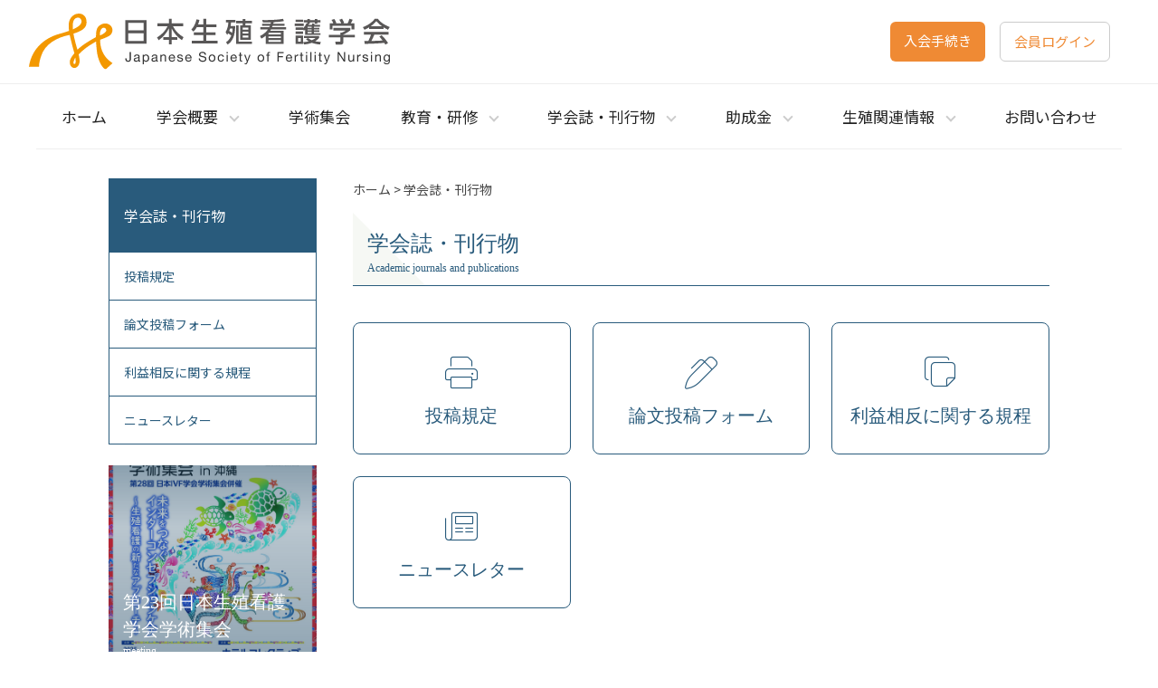

--- FILE ---
content_type: text/html; charset=UTF-8
request_url: https://jsfn.org/journals/
body_size: 10811
content:
<!DOCTYPE html>
<html lang="ja">

<head>
    <meta charset="UTF-8">
    <meta http-equiv="X-UA-Compatible" content="IE=edge">
    <meta name="format-detection" content="telephone=no">
    <meta name="viewport" content="width=device-width">
    <!-- Google tag (gtag.js) -->
    <script async src="https://www.googletagmanager.com/gtag/js?id=G-JZV7BVTL4M"></script>
    <script>
    window.dataLayer = window.dataLayer || [];

    function gtag() {
        dataLayer.push(arguments);
    }
    gtag('js', new Date());

    gtag('config', 'G-JZV7BVTL4M');
    </script>
    <meta name='robots' content='index, follow, max-image-preview:large, max-snippet:-1, max-video-preview:-1' />

	<!-- This site is optimized with the Yoast SEO plugin v26.7 - https://yoast.com/wordpress/plugins/seo/ -->
	<title>学会誌・刊行物 | 日本生殖看護学会</title>
	<link rel="canonical" href="https://jsfn.org/journals/" />
	<meta property="og:locale" content="ja_JP" />
	<meta property="og:type" content="article" />
	<meta property="og:title" content="学会誌・刊行物 | 日本生殖看護学会" />
	<meta property="og:url" content="https://jsfn.org/journals/" />
	<meta property="og:site_name" content="日本生殖看護学会" />
	<meta property="article:modified_time" content="2022-08-03T00:18:43+00:00" />
	<meta name="twitter:card" content="summary_large_image" />
	<script type="application/ld+json" class="yoast-schema-graph">{"@context":"https://schema.org","@graph":[{"@type":"WebPage","@id":"https://jsfn.org/journals/","url":"https://jsfn.org/journals/","name":"学会誌・刊行物 | 日本生殖看護学会","isPartOf":{"@id":"https://jsfn.org/#website"},"datePublished":"2022-08-03T00:18:16+00:00","dateModified":"2022-08-03T00:18:43+00:00","breadcrumb":{"@id":"https://jsfn.org/journals/#breadcrumb"},"inLanguage":"ja","potentialAction":[{"@type":"ReadAction","target":["https://jsfn.org/journals/"]}]},{"@type":"BreadcrumbList","@id":"https://jsfn.org/journals/#breadcrumb","itemListElement":[{"@type":"ListItem","position":1,"name":"ホーム","item":"https://jsfn.org/"},{"@type":"ListItem","position":2,"name":"学会誌・刊行物"}]},{"@type":"WebSite","@id":"https://jsfn.org/#website","url":"https://jsfn.org/","name":"日本生殖看護学会","description":"SDGsの視点から性と生殖の健康支援を再考する　","potentialAction":[{"@type":"SearchAction","target":{"@type":"EntryPoint","urlTemplate":"https://jsfn.org/?s={search_term_string}"},"query-input":{"@type":"PropertyValueSpecification","valueRequired":true,"valueName":"search_term_string"}}],"inLanguage":"ja"}]}</script>
	<!-- / Yoast SEO plugin. -->


<link rel="alternate" title="oEmbed (JSON)" type="application/json+oembed" href="https://jsfn.org/wp-json/oembed/1.0/embed?url=https%3A%2F%2Fjsfn.org%2Fjournals%2F" />
<link rel="alternate" title="oEmbed (XML)" type="text/xml+oembed" href="https://jsfn.org/wp-json/oembed/1.0/embed?url=https%3A%2F%2Fjsfn.org%2Fjournals%2F&#038;format=xml" />
<style id='wp-img-auto-sizes-contain-inline-css' type='text/css'>
img:is([sizes=auto i],[sizes^="auto," i]){contain-intrinsic-size:3000px 1500px}
/*# sourceURL=wp-img-auto-sizes-contain-inline-css */
</style>
<style id='wp-emoji-styles-inline-css' type='text/css'>

	img.wp-smiley, img.emoji {
		display: inline !important;
		border: none !important;
		box-shadow: none !important;
		height: 1em !important;
		width: 1em !important;
		margin: 0 0.07em !important;
		vertical-align: -0.1em !important;
		background: none !important;
		padding: 0 !important;
	}
/*# sourceURL=wp-emoji-styles-inline-css */
</style>
<style id='wp-block-library-inline-css' type='text/css'>
:root{--wp-block-synced-color:#7a00df;--wp-block-synced-color--rgb:122,0,223;--wp-bound-block-color:var(--wp-block-synced-color);--wp-editor-canvas-background:#ddd;--wp-admin-theme-color:#007cba;--wp-admin-theme-color--rgb:0,124,186;--wp-admin-theme-color-darker-10:#006ba1;--wp-admin-theme-color-darker-10--rgb:0,107,160.5;--wp-admin-theme-color-darker-20:#005a87;--wp-admin-theme-color-darker-20--rgb:0,90,135;--wp-admin-border-width-focus:2px}@media (min-resolution:192dpi){:root{--wp-admin-border-width-focus:1.5px}}.wp-element-button{cursor:pointer}:root .has-very-light-gray-background-color{background-color:#eee}:root .has-very-dark-gray-background-color{background-color:#313131}:root .has-very-light-gray-color{color:#eee}:root .has-very-dark-gray-color{color:#313131}:root .has-vivid-green-cyan-to-vivid-cyan-blue-gradient-background{background:linear-gradient(135deg,#00d084,#0693e3)}:root .has-purple-crush-gradient-background{background:linear-gradient(135deg,#34e2e4,#4721fb 50%,#ab1dfe)}:root .has-hazy-dawn-gradient-background{background:linear-gradient(135deg,#faaca8,#dad0ec)}:root .has-subdued-olive-gradient-background{background:linear-gradient(135deg,#fafae1,#67a671)}:root .has-atomic-cream-gradient-background{background:linear-gradient(135deg,#fdd79a,#004a59)}:root .has-nightshade-gradient-background{background:linear-gradient(135deg,#330968,#31cdcf)}:root .has-midnight-gradient-background{background:linear-gradient(135deg,#020381,#2874fc)}:root{--wp--preset--font-size--normal:16px;--wp--preset--font-size--huge:42px}.has-regular-font-size{font-size:1em}.has-larger-font-size{font-size:2.625em}.has-normal-font-size{font-size:var(--wp--preset--font-size--normal)}.has-huge-font-size{font-size:var(--wp--preset--font-size--huge)}.has-text-align-center{text-align:center}.has-text-align-left{text-align:left}.has-text-align-right{text-align:right}.has-fit-text{white-space:nowrap!important}#end-resizable-editor-section{display:none}.aligncenter{clear:both}.items-justified-left{justify-content:flex-start}.items-justified-center{justify-content:center}.items-justified-right{justify-content:flex-end}.items-justified-space-between{justify-content:space-between}.screen-reader-text{border:0;clip-path:inset(50%);height:1px;margin:-1px;overflow:hidden;padding:0;position:absolute;width:1px;word-wrap:normal!important}.screen-reader-text:focus{background-color:#ddd;clip-path:none;color:#444;display:block;font-size:1em;height:auto;left:5px;line-height:normal;padding:15px 23px 14px;text-decoration:none;top:5px;width:auto;z-index:100000}html :where(.has-border-color){border-style:solid}html :where([style*=border-top-color]){border-top-style:solid}html :where([style*=border-right-color]){border-right-style:solid}html :where([style*=border-bottom-color]){border-bottom-style:solid}html :where([style*=border-left-color]){border-left-style:solid}html :where([style*=border-width]){border-style:solid}html :where([style*=border-top-width]){border-top-style:solid}html :where([style*=border-right-width]){border-right-style:solid}html :where([style*=border-bottom-width]){border-bottom-style:solid}html :where([style*=border-left-width]){border-left-style:solid}html :where(img[class*=wp-image-]){height:auto;max-width:100%}:where(figure){margin:0 0 1em}html :where(.is-position-sticky){--wp-admin--admin-bar--position-offset:var(--wp-admin--admin-bar--height,0px)}@media screen and (max-width:600px){html :where(.is-position-sticky){--wp-admin--admin-bar--position-offset:0px}}
/* VK Color Palettes */

/*# sourceURL=wp-block-library-inline-css */
</style><style id='global-styles-inline-css' type='text/css'>
:root{--wp--preset--aspect-ratio--square: 1;--wp--preset--aspect-ratio--4-3: 4/3;--wp--preset--aspect-ratio--3-4: 3/4;--wp--preset--aspect-ratio--3-2: 3/2;--wp--preset--aspect-ratio--2-3: 2/3;--wp--preset--aspect-ratio--16-9: 16/9;--wp--preset--aspect-ratio--9-16: 9/16;--wp--preset--color--black: #000000;--wp--preset--color--cyan-bluish-gray: #abb8c3;--wp--preset--color--white: #ffffff;--wp--preset--color--pale-pink: #f78da7;--wp--preset--color--vivid-red: #cf2e2e;--wp--preset--color--luminous-vivid-orange: #ff6900;--wp--preset--color--luminous-vivid-amber: #fcb900;--wp--preset--color--light-green-cyan: #7bdcb5;--wp--preset--color--vivid-green-cyan: #00d084;--wp--preset--color--pale-cyan-blue: #8ed1fc;--wp--preset--color--vivid-cyan-blue: #0693e3;--wp--preset--color--vivid-purple: #9b51e0;--wp--preset--gradient--vivid-cyan-blue-to-vivid-purple: linear-gradient(135deg,rgb(6,147,227) 0%,rgb(155,81,224) 100%);--wp--preset--gradient--light-green-cyan-to-vivid-green-cyan: linear-gradient(135deg,rgb(122,220,180) 0%,rgb(0,208,130) 100%);--wp--preset--gradient--luminous-vivid-amber-to-luminous-vivid-orange: linear-gradient(135deg,rgb(252,185,0) 0%,rgb(255,105,0) 100%);--wp--preset--gradient--luminous-vivid-orange-to-vivid-red: linear-gradient(135deg,rgb(255,105,0) 0%,rgb(207,46,46) 100%);--wp--preset--gradient--very-light-gray-to-cyan-bluish-gray: linear-gradient(135deg,rgb(238,238,238) 0%,rgb(169,184,195) 100%);--wp--preset--gradient--cool-to-warm-spectrum: linear-gradient(135deg,rgb(74,234,220) 0%,rgb(151,120,209) 20%,rgb(207,42,186) 40%,rgb(238,44,130) 60%,rgb(251,105,98) 80%,rgb(254,248,76) 100%);--wp--preset--gradient--blush-light-purple: linear-gradient(135deg,rgb(255,206,236) 0%,rgb(152,150,240) 100%);--wp--preset--gradient--blush-bordeaux: linear-gradient(135deg,rgb(254,205,165) 0%,rgb(254,45,45) 50%,rgb(107,0,62) 100%);--wp--preset--gradient--luminous-dusk: linear-gradient(135deg,rgb(255,203,112) 0%,rgb(199,81,192) 50%,rgb(65,88,208) 100%);--wp--preset--gradient--pale-ocean: linear-gradient(135deg,rgb(255,245,203) 0%,rgb(182,227,212) 50%,rgb(51,167,181) 100%);--wp--preset--gradient--electric-grass: linear-gradient(135deg,rgb(202,248,128) 0%,rgb(113,206,126) 100%);--wp--preset--gradient--midnight: linear-gradient(135deg,rgb(2,3,129) 0%,rgb(40,116,252) 100%);--wp--preset--font-size--small: 13px;--wp--preset--font-size--medium: 20px;--wp--preset--font-size--large: 36px;--wp--preset--font-size--x-large: 42px;--wp--preset--spacing--20: 0.44rem;--wp--preset--spacing--30: 0.67rem;--wp--preset--spacing--40: 1rem;--wp--preset--spacing--50: 1.5rem;--wp--preset--spacing--60: 2.25rem;--wp--preset--spacing--70: 3.38rem;--wp--preset--spacing--80: 5.06rem;--wp--preset--shadow--natural: 6px 6px 9px rgba(0, 0, 0, 0.2);--wp--preset--shadow--deep: 12px 12px 50px rgba(0, 0, 0, 0.4);--wp--preset--shadow--sharp: 6px 6px 0px rgba(0, 0, 0, 0.2);--wp--preset--shadow--outlined: 6px 6px 0px -3px rgb(255, 255, 255), 6px 6px rgb(0, 0, 0);--wp--preset--shadow--crisp: 6px 6px 0px rgb(0, 0, 0);}:where(.is-layout-flex){gap: 0.5em;}:where(.is-layout-grid){gap: 0.5em;}body .is-layout-flex{display: flex;}.is-layout-flex{flex-wrap: wrap;align-items: center;}.is-layout-flex > :is(*, div){margin: 0;}body .is-layout-grid{display: grid;}.is-layout-grid > :is(*, div){margin: 0;}:where(.wp-block-columns.is-layout-flex){gap: 2em;}:where(.wp-block-columns.is-layout-grid){gap: 2em;}:where(.wp-block-post-template.is-layout-flex){gap: 1.25em;}:where(.wp-block-post-template.is-layout-grid){gap: 1.25em;}.has-black-color{color: var(--wp--preset--color--black) !important;}.has-cyan-bluish-gray-color{color: var(--wp--preset--color--cyan-bluish-gray) !important;}.has-white-color{color: var(--wp--preset--color--white) !important;}.has-pale-pink-color{color: var(--wp--preset--color--pale-pink) !important;}.has-vivid-red-color{color: var(--wp--preset--color--vivid-red) !important;}.has-luminous-vivid-orange-color{color: var(--wp--preset--color--luminous-vivid-orange) !important;}.has-luminous-vivid-amber-color{color: var(--wp--preset--color--luminous-vivid-amber) !important;}.has-light-green-cyan-color{color: var(--wp--preset--color--light-green-cyan) !important;}.has-vivid-green-cyan-color{color: var(--wp--preset--color--vivid-green-cyan) !important;}.has-pale-cyan-blue-color{color: var(--wp--preset--color--pale-cyan-blue) !important;}.has-vivid-cyan-blue-color{color: var(--wp--preset--color--vivid-cyan-blue) !important;}.has-vivid-purple-color{color: var(--wp--preset--color--vivid-purple) !important;}.has-black-background-color{background-color: var(--wp--preset--color--black) !important;}.has-cyan-bluish-gray-background-color{background-color: var(--wp--preset--color--cyan-bluish-gray) !important;}.has-white-background-color{background-color: var(--wp--preset--color--white) !important;}.has-pale-pink-background-color{background-color: var(--wp--preset--color--pale-pink) !important;}.has-vivid-red-background-color{background-color: var(--wp--preset--color--vivid-red) !important;}.has-luminous-vivid-orange-background-color{background-color: var(--wp--preset--color--luminous-vivid-orange) !important;}.has-luminous-vivid-amber-background-color{background-color: var(--wp--preset--color--luminous-vivid-amber) !important;}.has-light-green-cyan-background-color{background-color: var(--wp--preset--color--light-green-cyan) !important;}.has-vivid-green-cyan-background-color{background-color: var(--wp--preset--color--vivid-green-cyan) !important;}.has-pale-cyan-blue-background-color{background-color: var(--wp--preset--color--pale-cyan-blue) !important;}.has-vivid-cyan-blue-background-color{background-color: var(--wp--preset--color--vivid-cyan-blue) !important;}.has-vivid-purple-background-color{background-color: var(--wp--preset--color--vivid-purple) !important;}.has-black-border-color{border-color: var(--wp--preset--color--black) !important;}.has-cyan-bluish-gray-border-color{border-color: var(--wp--preset--color--cyan-bluish-gray) !important;}.has-white-border-color{border-color: var(--wp--preset--color--white) !important;}.has-pale-pink-border-color{border-color: var(--wp--preset--color--pale-pink) !important;}.has-vivid-red-border-color{border-color: var(--wp--preset--color--vivid-red) !important;}.has-luminous-vivid-orange-border-color{border-color: var(--wp--preset--color--luminous-vivid-orange) !important;}.has-luminous-vivid-amber-border-color{border-color: var(--wp--preset--color--luminous-vivid-amber) !important;}.has-light-green-cyan-border-color{border-color: var(--wp--preset--color--light-green-cyan) !important;}.has-vivid-green-cyan-border-color{border-color: var(--wp--preset--color--vivid-green-cyan) !important;}.has-pale-cyan-blue-border-color{border-color: var(--wp--preset--color--pale-cyan-blue) !important;}.has-vivid-cyan-blue-border-color{border-color: var(--wp--preset--color--vivid-cyan-blue) !important;}.has-vivid-purple-border-color{border-color: var(--wp--preset--color--vivid-purple) !important;}.has-vivid-cyan-blue-to-vivid-purple-gradient-background{background: var(--wp--preset--gradient--vivid-cyan-blue-to-vivid-purple) !important;}.has-light-green-cyan-to-vivid-green-cyan-gradient-background{background: var(--wp--preset--gradient--light-green-cyan-to-vivid-green-cyan) !important;}.has-luminous-vivid-amber-to-luminous-vivid-orange-gradient-background{background: var(--wp--preset--gradient--luminous-vivid-amber-to-luminous-vivid-orange) !important;}.has-luminous-vivid-orange-to-vivid-red-gradient-background{background: var(--wp--preset--gradient--luminous-vivid-orange-to-vivid-red) !important;}.has-very-light-gray-to-cyan-bluish-gray-gradient-background{background: var(--wp--preset--gradient--very-light-gray-to-cyan-bluish-gray) !important;}.has-cool-to-warm-spectrum-gradient-background{background: var(--wp--preset--gradient--cool-to-warm-spectrum) !important;}.has-blush-light-purple-gradient-background{background: var(--wp--preset--gradient--blush-light-purple) !important;}.has-blush-bordeaux-gradient-background{background: var(--wp--preset--gradient--blush-bordeaux) !important;}.has-luminous-dusk-gradient-background{background: var(--wp--preset--gradient--luminous-dusk) !important;}.has-pale-ocean-gradient-background{background: var(--wp--preset--gradient--pale-ocean) !important;}.has-electric-grass-gradient-background{background: var(--wp--preset--gradient--electric-grass) !important;}.has-midnight-gradient-background{background: var(--wp--preset--gradient--midnight) !important;}.has-small-font-size{font-size: var(--wp--preset--font-size--small) !important;}.has-medium-font-size{font-size: var(--wp--preset--font-size--medium) !important;}.has-large-font-size{font-size: var(--wp--preset--font-size--large) !important;}.has-x-large-font-size{font-size: var(--wp--preset--font-size--x-large) !important;}
/*# sourceURL=global-styles-inline-css */
</style>

<style id='classic-theme-styles-inline-css' type='text/css'>
/*! This file is auto-generated */
.wp-block-button__link{color:#fff;background-color:#32373c;border-radius:9999px;box-shadow:none;text-decoration:none;padding:calc(.667em + 2px) calc(1.333em + 2px);font-size:1.125em}.wp-block-file__button{background:#32373c;color:#fff;text-decoration:none}
/*# sourceURL=/wp-includes/css/classic-themes.min.css */
</style>
<link rel='stylesheet' id='vk-components-style-css' href='https://jsfn.org/wp-content/plugins/vk-blocks/vendor/vektor-inc/vk-component/src//assets/css/vk-components.css?ver=1.6.5' type='text/css' media='all' />
<link rel='stylesheet' id='vk-swiper-style-css' href='https://jsfn.org/wp-content/plugins/vk-blocks/vendor/vektor-inc/vk-swiper/src/assets/css/swiper-bundle.min.css?ver=11.0.2' type='text/css' media='all' />
<link rel='stylesheet' id='vkblocks-bootstrap-css' href='https://jsfn.org/wp-content/plugins/vk-blocks/build/bootstrap_vk_using.css?ver=4.3.1' type='text/css' media='all' />
<link rel='stylesheet' id='style-css' href='https://jsfn.org/wp-content/themes/kango/style.css?ver=6.9' type='text/css' media='all' />
<link rel='stylesheet' id='font-css' href='https://jsfn.org/wp-content/themes/kango/webfont/all.min.css?ver=6.9' type='text/css' media='all' />
<link rel='stylesheet' id='wp-members-css' href='https://jsfn.org/wp-content/plugins/wp-members/assets/css/forms/generic-no-float.min.css?ver=3.5.5.1' type='text/css' media='all' />
<link rel='stylesheet' id='vk-blocks-build-css-css' href='https://jsfn.org/wp-content/plugins/vk-blocks/build/block-build.css?ver=1.115.2.1' type='text/css' media='all' />
<style id='vk-blocks-build-css-inline-css' type='text/css'>
:root { --vk-size-text: 16px; /* --vk-color-primary is deprecated. */ --vk-color-primary:#337ab7; }

	:root {
		--vk_image-mask-circle: url(https://jsfn.org/wp-content/plugins/vk-blocks/inc/vk-blocks/images/circle.svg);
		--vk_image-mask-wave01: url(https://jsfn.org/wp-content/plugins/vk-blocks/inc/vk-blocks/images/wave01.svg);
		--vk_image-mask-wave02: url(https://jsfn.org/wp-content/plugins/vk-blocks/inc/vk-blocks/images/wave02.svg);
		--vk_image-mask-wave03: url(https://jsfn.org/wp-content/plugins/vk-blocks/inc/vk-blocks/images/wave03.svg);
		--vk_image-mask-wave04: url(https://jsfn.org/wp-content/plugins/vk-blocks/inc/vk-blocks/images/wave04.svg);
	}
	

	:root {

		--vk-balloon-border-width:1px;

		--vk-balloon-speech-offset:-12px;
	}
	

	:root {
		--vk_flow-arrow: url(https://jsfn.org/wp-content/plugins/vk-blocks/inc/vk-blocks/images/arrow_bottom.svg);
	}
	
/*# sourceURL=vk-blocks-build-css-inline-css */
</style>
<link rel='stylesheet' id='vk-font-awesome-css' href='https://jsfn.org/wp-content/plugins/vk-blocks/vendor/vektor-inc/font-awesome-versions/src/font-awesome/css/all.min.css?ver=7.1.0' type='text/css' media='all' />
<script type="text/javascript" src="https://jsfn.org/wp-includes/js/jquery/jquery.min.js?ver=3.7.1" id="jquery-core-js"></script>
<script type="text/javascript" src="https://jsfn.org/wp-includes/js/jquery/jquery-migrate.min.js?ver=3.4.1" id="jquery-migrate-js"></script>
<link rel="https://api.w.org/" href="https://jsfn.org/wp-json/" /><link rel="alternate" title="JSON" type="application/json" href="https://jsfn.org/wp-json/wp/v2/pages/291" /><link rel="EditURI" type="application/rsd+xml" title="RSD" href="https://jsfn.org/xmlrpc.php?rsd" />
<meta name="generator" content="WordPress 6.9" />
<link rel='shortlink' href='https://jsfn.org/?p=291' />
<link rel="icon" href="https://jsfn.org/wp-content/uploads/2022/08/cropped-logo-2-32x32.png" sizes="32x32" />
<link rel="icon" href="https://jsfn.org/wp-content/uploads/2022/08/cropped-logo-2-192x192.png" sizes="192x192" />
<link rel="apple-touch-icon" href="https://jsfn.org/wp-content/uploads/2022/08/cropped-logo-2-180x180.png" />
<meta name="msapplication-TileImage" content="https://jsfn.org/wp-content/uploads/2022/08/cropped-logo-2-270x270.png" />
    <link rel="preconnect" href="https://fonts.googleapis.com">
    <link rel="preconnect" href="https://fonts.gstatic.com" crossorigin>
    <link href="https://fonts.googleapis.com/css2?family=Gothic+A1&family=Noto+Sans+JP:wght@400;500;700&family=Noto+Sans:ital,wght@0,400;0,700;1,400;1,700&display=swap" rel="stylesheet">

</head>

<body class="wp-singular page-template-default page page-id-291 page-parent wp-theme-kango fa_v7_css vk-blocks">

    <!-- へッダー -->
    <header class="ly_mainHeader">
        <h1 class="bl_logo">
            <a href="https://jsfn.org">
                <img src="https://jsfn.org/wp-content/themes/kango/img/logo.svg" alt="日本生殖看護学会" width="179" height="28" loading="lazy">
            </a>
        </h1>

                <button class="bl_mainHeaderSwitch js-menuSwitch"><span></span></button>
                <div class="bl_nav_btns">
            <a href="https://jsfn.org/registration/" class="el_btn el_btn__orange">入会手続き</a>
            <a href="https://jsfn.org/login/" class="el_btn el_btn__border">会員ログイン</a>
        </div>
        
            </header>

        <nav class="bl_nav js-navmodal">
                <ul class="bl_navlist">
                        <li>
                <a href="https://jsfn.org">ホーム</a>
            </li>
            <li>
                <span class="bl_navlist_heading  js-menu">
                    <span class="bl_navlistIcon"></span>
                    <a href="https://jsfn.org/about/">学会概要</a>
                </span>
                <ul class="bl_subNavlist">
                    <li><a href="https://jsfn.org/about/greeting/">ご挨拶</a></li>
                    <li><a href="https://jsfn.org/about/purpose/">設立の趣意</a></li>
                    <li><a href="https://jsfn.org/about/constitution/">会則</a></li>
                    <li><a href="https://jsfn.org/about/privacy/">個人情報取扱いについて</a></li>
                    <li><a href="https://jsfn.org/about/officers/">役員・委員</a></li>
                    <li><a href="https://jsfn.org/about/committee/">委員会</a></li>
                    <!-- <li><a href="https://jsfn.org/about/assembly/">理事・総会</a></li> -->
                    <li><a href="https://jsfn.org/about/logomark/">ロゴマークについて</a></li>
                </ul>
            </li>
            <li>
                <a href="https://jsfn.org/meeting/">学術集会</a>
            </li>
            <li>
                <span class="bl_navlist_heading  js-menu">
                    <span class="bl_navlistIcon"></span>
                    <a href="https://jsfn.org/seminars/">教育・研修</a>
                </span>
                <ul class="bl_subNavlist">
                    <li><a href="https://jsfn.org/seminars/recruitment-of-trainees2024/">認定看護師教育課程</a></li>
                    <li><a href="https://jsfn.org/seminars/postcourse/">ポストコース研修会</a></li>
                    <li><a href="https://jsfn.org/seminars/seminar_notice/">勉強会・セミナー</a></li>
                </ul>
            </li>
            <li>
                <span class="bl_navlist_heading  js-menu">
                    <span class="bl_navlistIcon"></span>
                    <a href="https://jsfn.org/journals/">学会誌・刊行物</a>
                </span>
                <ul class="bl_subNavlist">
                    <li><a href="https://jsfn.org/journals/postingrules/">投稿規定</a></li>
                    <li><a href="https://jsfn.org/submission/">論文投稿フォーム</a></li>
                    <li><a href="https://jsfn.org/journals/regulations/">利益相反に関する規程</a></li>
                    <li><a href="https://jsfn.org/journals/newsletter/">ニュースレター</a></li>
                </ul>
            </li>
            <li>
                <span class="bl_navlist_heading  js-menu">
                    <span class="bl_navlistIcon"></span>
                    <a href="https://jsfn.org/subsidy/">助成金</a>
                </span>
                <ul class="bl_subNavlist">
                    <li><a href="https://jsfn.org/subsidy/researchgrant/">研究助成のお知らせ</a></li>
                    <li><a href="https://jsfn.org/subsidy/howtofill/">研究助成申請書の記入方法 </a></li>
                    <li><a href="https://jsfn.org/subsidy/seminarplanning/">生殖看護地区実践セミナー企画</a></li>
                </ul>
            </li>
            <li>
                <span class="bl_navlist_heading  js-menu">
                    <span class="bl_navlistIcon"></span>
                    <a href="https://jsfn.org/relatedinformation/">生殖関連情報</a>
                </span>
                <ul class="bl_subNavlist">
                    <li><a href="https://jsfn.org/relatedinformation/academic/">関連学会</a></li>
                    <li><a href="https://jsfn.org/relatedinformation/collection/">リンク集</a></li>
                </ul>
            </li>
            <li>
                <a href="https://jsfn.org/contact/">お問い合わせ</a>
            </li>
        </ul>

        
        <div class="bl_nav_btns h-hide-pc">
            <a href="https://jsfn.org/guidance/" class="el_btn el_btn__orange">入会のご案内</a>
            <a href="https://jsfn.org/login/" class="el_btn el_btn__border">会員ログイン</a>
        </div>
            </nav>

    <main>

  <div class="bl_pageWrapper">
    <div class="bl_2clum">
      <div class="bl_2clum_main">
        <p id="breadcrumbs"><span><span><a href="https://jsfn.org/">ホーム</a></span> &gt; <span class="breadcrumb_last" aria-current="page">学会誌・刊行物</span></span></p>
        <section class="bl_section">
          <header class="bl_sectionHeader">
            <h2>学会誌・刊行物</h2>
            <div>Academic journals and publications</div>
          </header>

          <div class="bl_tempBody">
            <nav>
              <ul class="bl_pageNav">
                <li>
                  <a href="https://jsfn.org/journals/postingrules/">
                    <div class="bl_pageNav_iconWrapper"><i class="fa-thin fa-print"></i></div>
                    <div class="bl_pageNav_txt">投稿規定</div>
                  </a>
                </li>
                <li>
                  <a href="https://jsfn.org/submission/">
                    <div class="bl_pageNav_iconWrapper"><i class="fa-thin fa-pen-clip"></i></div>
                    <div class="bl_pageNav_txt">論文投稿フォーム</div>
                  </a>
                </li>
                <li>
                  <a href="https://jsfn.org/journals/regulations/">
                    <div class="bl_pageNav_iconWrapper"><i class="fa-thin fa-notes"></i></div>
                    <div class="bl_pageNav_txt">利益相反に関する規程</div>
                  </a>
                </li>
                <li>
                  <a href="https://jsfn.org/journals/newsletter/">
                    <div class="bl_pageNav_iconWrapper"><i class="fa-thin fa-newspaper"></i></div>
                    <div class="bl_pageNav_txt">ニュースレター</div>
                  </a>
                </li>
              </ul>
            </nav>
          </div>
        </section>
      </div>

      <div class="bl_2clum_side">
        <div class="menu-%e3%82%b8%e3%83%a3%e3%83%bc%e3%83%8a%e3%83%ab%e3%83%a1%e3%83%8b%e3%83%a5%e3%83%bc-container"><ul id="menu-%e3%82%b8%e3%83%a3%e3%83%bc%e3%83%8a%e3%83%ab%e3%83%a1%e3%83%8b%e3%83%a5%e3%83%bc" class="bl_sideNav"><li id="menu-item-295" class="menu-item menu-item-type-post_type menu-item-object-page current-menu-item page_item page-item-291 current_page_item menu-item-295"><a href="https://jsfn.org/journals/" aria-current="page">学会誌・刊行物</a></li>
<li id="menu-item-307" class="menu-item menu-item-type-post_type menu-item-object-page menu-item-307"><a href="https://jsfn.org/journals/postingrules/">投稿規定</a></li>
<li id="menu-item-926" class="menu-item menu-item-type-post_type menu-item-object-page menu-item-926"><a href="https://jsfn.org/submission/">論文投稿フォーム</a></li>
<li id="menu-item-306" class="menu-item menu-item-type-post_type menu-item-object-page menu-item-306"><a href="https://jsfn.org/journals/regulations/">利益相反に関する規程</a></li>
<li id="menu-item-305" class="menu-item menu-item-type-post_type menu-item-object-page menu-item-305"><a href="https://jsfn.org/journals/newsletter/">ニュースレター</a></li>
</ul></div>



<ul class="bl_bannerList">


 <li>
    <a href="https://www.okinawa-congre.co.jp/jsfn23th/index.html" target="_blank">
    <img width="325" height="460" src="https://jsfn.org/wp-content/uploads/2024/03/4cf2ca3ace51bbe2aeadf6ab91cacd19-pdf.jpg" class="attachment-size3 size-size3 wp-post-image" alt="" decoding="async" fetchpriority="high" />      <div class="bl_bannerList_meta">
        <div class="bl_bannerList_heading">第23回日本生殖看護学会学術集会</div>
        <div class="bl_bannerList_subHeading">meeting</div>
      </div>
    </a>
  </li>
 <li>
    <a href="/journals/" target="_blank">
    <img width="460" height="460" src="https://jsfn.org/wp-content/uploads/2022/08/banner03.jpg" class="attachment-size3 size-size3 wp-post-image" alt="" decoding="async" srcset="https://jsfn.org/wp-content/uploads/2022/08/banner03.jpg 460w, https://jsfn.org/wp-content/uploads/2022/08/banner03-300x300.jpg 300w, https://jsfn.org/wp-content/uploads/2022/08/banner03-150x150.jpg 150w, https://jsfn.org/wp-content/uploads/2022/08/banner03-240x240.jpg 240w" sizes="(max-width: 460px) 100vw, 460px" />      <div class="bl_bannerList_meta">
        <div class="bl_bannerList_heading">学会誌・刊行物</div>
        <div class="bl_bannerList_subHeading">Academic journals and<br> publications</div>
      </div>
    </a>
  </li>
 <li>
    <a href="https://jsfn.org/how-to-learning/" target="_blank">
    <img width="460" height="460" src="https://jsfn.org/wp-content/uploads/2025/09/4b99096fb380aa0193bd6c96a9a192bc-460x460.jpg" class="attachment-size3 size-size3 wp-post-image" alt="" decoding="async" srcset="https://jsfn.org/wp-content/uploads/2025/09/4b99096fb380aa0193bd6c96a9a192bc-460x460.jpg 460w, https://jsfn.org/wp-content/uploads/2025/09/4b99096fb380aa0193bd6c96a9a192bc-300x300.jpg 300w, https://jsfn.org/wp-content/uploads/2025/09/4b99096fb380aa0193bd6c96a9a192bc-1024x1024.jpg 1024w, https://jsfn.org/wp-content/uploads/2025/09/4b99096fb380aa0193bd6c96a9a192bc-150x150.jpg 150w, https://jsfn.org/wp-content/uploads/2025/09/4b99096fb380aa0193bd6c96a9a192bc-768x768.jpg 768w, https://jsfn.org/wp-content/uploads/2025/09/4b99096fb380aa0193bd6c96a9a192bc-1536x1536.jpg 1536w, https://jsfn.org/wp-content/uploads/2025/09/4b99096fb380aa0193bd6c96a9a192bc-2048x2048.jpg 2048w, https://jsfn.org/wp-content/uploads/2025/09/4b99096fb380aa0193bd6c96a9a192bc-240x240.jpg 240w, https://jsfn.org/wp-content/uploads/2025/09/4b99096fb380aa0193bd6c96a9a192bc-816x816.jpg 816w, https://jsfn.org/wp-content/uploads/2025/09/4b99096fb380aa0193bd6c96a9a192bc-368x368.jpg 368w" sizes="(max-width: 460px) 100vw, 460px" />      <div class="bl_bannerList_meta">
        <div class="bl_bannerList_heading">オンライン学習支援プログラム</div>
        <div class="bl_bannerList_subHeading">Online Learning Support Program</div>
      </div>
    </a>
  </li>
 <li>
    <a href="/subsidy/" target="_blank">
    <img width="460" height="460" src="https://jsfn.org/wp-content/uploads/2022/08/iStock-1023202110-460x460.jpg" class="attachment-size3 size-size3 wp-post-image" alt="" decoding="async" srcset="https://jsfn.org/wp-content/uploads/2022/08/iStock-1023202110-460x460.jpg 460w, https://jsfn.org/wp-content/uploads/2022/08/iStock-1023202110-150x150.jpg 150w" sizes="(max-width: 460px) 100vw, 460px" />      <div class="bl_bannerList_meta">
        <div class="bl_bannerList_heading">助成金</div>
        <div class="bl_bannerList_subHeading">subsidy</div>
      </div>
    </a>
  </li>

</ul>




<ul class="rellink">


 <li>
    <a href="https://www.cn-repro.jp/" target="_blank" class="rellink_item">
      <img width="920" height="460" src="https://jsfn.org/wp-content/uploads/2025/09/ce3c29ef61822ae726adc9a2a3a7c383.png" class="attachment-full size-full" alt="生殖看護認定看護師教育課程について" decoding="async" srcset="https://jsfn.org/wp-content/uploads/2025/09/ce3c29ef61822ae726adc9a2a3a7c383.png 920w, https://jsfn.org/wp-content/uploads/2025/09/ce3c29ef61822ae726adc9a2a3a7c383-300x150.png 300w, https://jsfn.org/wp-content/uploads/2025/09/ce3c29ef61822ae726adc9a2a3a7c383-768x384.png 768w, https://jsfn.org/wp-content/uploads/2025/09/ce3c29ef61822ae726adc9a2a3a7c383-150x75.png 150w, https://jsfn.org/wp-content/uploads/2025/09/ce3c29ef61822ae726adc9a2a3a7c383-240x120.png 240w, https://jsfn.org/wp-content/uploads/2025/09/ce3c29ef61822ae726adc9a2a3a7c383-460x230.png 460w, https://jsfn.org/wp-content/uploads/2025/09/ce3c29ef61822ae726adc9a2a3a7c383-654x327.png 654w" sizes="(max-width: 920px) 100vw, 920px" />    </a>
  </li>
 <li>
    <a href="https://www.jana-office.com/" target="_blank" class="rellink_item">
      <img width="320" height="62" src="https://jsfn.org/wp-content/uploads/2024/05/jana_bnr320-62.png" class="attachment-full size-full" alt="" decoding="async" srcset="https://jsfn.org/wp-content/uploads/2024/05/jana_bnr320-62.png 320w, https://jsfn.org/wp-content/uploads/2024/05/jana_bnr320-62-300x58.png 300w, https://jsfn.org/wp-content/uploads/2024/05/jana_bnr320-62-150x29.png 150w, https://jsfn.org/wp-content/uploads/2024/05/jana_bnr320-62-240x47.png 240w" sizes="(max-width: 320px) 100vw, 320px" />    </a>
  </li>
 <li>
    <a href="https://www.pref.chiba.lg.jp/kosodate/shoshikataisaku/r5lifedesign-douga.html" target="_blank" class="rellink_item">
      <img width="660" height="180" src="https://jsfn.org/wp-content/uploads/2024/03/banner_240306-1-1.gif" class="attachment-full size-full" alt="" decoding="async" />    </a>
  </li>
 <li>
    <a href="https://forecia-japan.com/" target="_blank" class="rellink_item">
      <img width="320" height="168" src="https://jsfn.org/wp-content/uploads/2024/03/75a9ee189c3bac9f691b4c156482132d.png" class="attachment-full size-full" alt="" decoding="async" srcset="https://jsfn.org/wp-content/uploads/2024/03/75a9ee189c3bac9f691b4c156482132d.png 320w, https://jsfn.org/wp-content/uploads/2024/03/75a9ee189c3bac9f691b4c156482132d-300x158.png 300w, https://jsfn.org/wp-content/uploads/2024/03/75a9ee189c3bac9f691b4c156482132d-150x79.png 150w, https://jsfn.org/wp-content/uploads/2024/03/75a9ee189c3bac9f691b4c156482132d-240x126.png 240w" sizes="(max-width: 320px) 100vw, 320px" />    </a>
  </li>
 <li>
    <a href="https://j-fine.jp/" target="_blank" class="rellink_item">
      <img width="220" height="83" src="https://jsfn.org/wp-content/uploads/2025/11/finebanner.gif" class="attachment-full size-full" alt="" decoding="async" />    </a>
  </li>
 <li>
    <a href="https://ninkatsu-ayumi.com/" target="_blank" class="rellink_item">
      <img width="320" height="100" src="https://jsfn.org/wp-content/uploads/2025/11/rh_bnr_320x100.jpg" class="attachment-full size-full" alt="" decoding="async" srcset="https://jsfn.org/wp-content/uploads/2025/11/rh_bnr_320x100.jpg 320w, https://jsfn.org/wp-content/uploads/2025/11/rh_bnr_320x100-300x94.jpg 300w, https://jsfn.org/wp-content/uploads/2025/11/rh_bnr_320x100-150x47.jpg 150w, https://jsfn.org/wp-content/uploads/2025/11/rh_bnr_320x100-240x75.jpg 240w" sizes="(max-width: 320px) 100vw, 320px" />    </a>
  </li>

</ul>
<style>
  .rellink{
    width:100%;
  }
  .rellink li{
    margin-bottom:8px;
  }
  .rellink li:last-child{
    margin-bottom:0;
  }
  .rellink li a{
    display:block;
  }
  .rellink li a img{
    width:100%;
    height:auto;
  }
</style>      </div>

    </div>
  </div>
</main>

<footer class="ly_mainFooter">
  <div class="bl_pageWrapper">
    <a href="https://jsfn.org" class="bl_footerLogo">
      <img src="https://jsfn.org/wp-content/themes/kango/img/logo.svg" alt="日本生殖看護学会" width="200" height="31" loading="lazy">
    </a>
    <div class="bl_mainFooter_inner">
      <div class="bl_mainFooter_menuWrapper">
        <dl class="bl_mainFooter_list">
          <dt><a href="https://jsfn.org/about/">学会概要</a></dt>
          <dd><a href="https://jsfn.org/about/greeting/">ご挨拶</a></dd>
          <dd><a href="https://jsfn.org/about/purpose/">設立の趣意</a></dd>
          <dd><a href="https://jsfn.org/about/constitution/">会則</a></dd>
          <dd><a href="https://jsfn.org/about/privacy/">個人情報取扱いについて</a></dd>
          <dd><a href="https://jsfn.org/about/officers/">役員・委員</a></dd>
          <dd><a href="https://jsfn.org/about/committee/">委員会</a></dd>
          <!-- <dd><a href="https://jsfn.org/about/assembly/">理事会・総会</a></dd> -->
          <dd><a href="https://jsfn.org/about/logomark/">ロゴマークについて</a></dd>
        </dl>
        <dl class="bl_mainFooter_list">
          <dt><a href="https://jsfn.org/meeting/">学術集会</a></dt>
          <dt><a href="https://jsfn.org/seminars/">教育・研修</a></dt>
          <dd><a href="https://jsfn.org/seminars/recruitment-of-trainees2024/">認定看護師教育課程</a></dd>
          <dd><a href="https://jsfn.org/seminars/postcourse/">ポストコース研修会</a></dd>
          <dd><a href="https://jsfn.org/seminars/seminar_notice/">地区実践セミナー</a></dd>
        </dl>
        <dl class="bl_mainFooter_list">
          <dt><a href="https://jsfn.org/journals/">学会誌・刊行物</a></dt>
          <dd><a href="https://jsfn.org/journals/postingrules/">投稿規定</a></dd>
          <dd><a href="https://jsfn.org/submission/">論文投稿フォーム</a></dd>
          <dd><a href="https://jsfn.org/journals/regulations/">利益相反に関する規程</a></dd>
          <dd><a href="https://jsfn.org/journals/newsletter/">ニュースレター</a></dd>

          <dt><a href="https://jsfn.org/subsidy/">助成金</a></dt>
          <dd><a href="https://jsfn.org/subsidy/researchgrant/">研究助成のお知らせ</a></dd>
          <dd><a href="https://jsfn.org/subsidy/howtofill/">研究助成申請書の記入方法 </a></dd>
          <dd><a href="https://jsfn.org/subsidy/seminarplanning/">生殖看護地区実践セミナー企画</a></dd>
        </dl>
        <dl class="bl_mainFooter_list">
          <dt><a href="https://jsfn.org/relatedinformation/">生殖関連情報</a></dt>
          <dd><a href="https://jsfn.org/relatedinformation/academic/">関連学会</a></dd>
          <dd><a href="https://jsfn.org/relatedinformation/collection/">リンク集</a></dd>

          <dt>その他</dt>
          <dd> <a href="https://jsfn.org/news/">お知らせ一覧</a></dd>
                    <dd><a href="https://jsfn.org/guidance/">入会の手引き</a></dd>
                    <dd><a href="https://jsfn.org/annual-payment/">年会費の振込先のご案内</a></dd>
          <dd><a href="https://jsfn.org/contact/">お問い合わせ</a></dd>

        </dl>
      </div>
      <div class="bl_mainFooter_data">

        <div class="bl_footer_btns">
                    <a href="https://jsfn.org/registration/" class="el_btn el_btn__dark">入会手続き</a>
          <a href="https://jsfn.org/login/" class="el_btn el_btn__borderDark">会員ログイン</a>
                  </div>
        <address class="bl_mainFooter_address">
          &#12306;144-8535<br>
          東京都大田区西蒲田5-23-22<br>
          東京工科大学医療保健学部看護学科内<br>
          日本生殖看護学会事務局<br>
        </address>
        <address class="bl_mainFooter_address">
          E-mail :<a href="mailto:jsfnjimu@gmail.com">jsfnjimu@gmail.com</a>
        </address>
        <small class="bl_footerSmall">事務局へのお問い合わせ、住所変更等はE-mailにて受け付けております。<br>
          (お電話での対応はいたしておりません)<br>
          なお、担当者は常駐しておりませんので、お返事に数日お時間をいただく場合がございます。</small>
      </div>
    </div>
  </div>
  <small class="bl_copy">Copyright&copy;JSFN All Rights Reserved.</small>
</footer>
<script type="speculationrules">
{"prefetch":[{"source":"document","where":{"and":[{"href_matches":"/*"},{"not":{"href_matches":["/wp-*.php","/wp-admin/*","/wp-content/uploads/*","/wp-content/*","/wp-content/plugins/*","/wp-content/themes/kango/*","/*\\?(.+)"]}},{"not":{"selector_matches":"a[rel~=\"nofollow\"]"}},{"not":{"selector_matches":".no-prefetch, .no-prefetch a"}}]},"eagerness":"conservative"}]}
</script>
<script type="text/javascript" src="https://jsfn.org/wp-content/plugins/vk-blocks/vendor/vektor-inc/vk-swiper/src/assets/js/swiper-bundle.min.js?ver=11.0.2" id="vk-swiper-script-js"></script>
<script type="text/javascript" src="https://jsfn.org/wp-content/plugins/vk-blocks/build/vk-slider.min.js?ver=1.115.2.1" id="vk-blocks-slider-js"></script>
<script type="text/javascript" src="https://jsfn.org/wp-content/themes/kango/js/main.js?ver=6.9" id="main-js"></script>
<script id="wp-emoji-settings" type="application/json">
{"baseUrl":"https://s.w.org/images/core/emoji/17.0.2/72x72/","ext":".png","svgUrl":"https://s.w.org/images/core/emoji/17.0.2/svg/","svgExt":".svg","source":{"concatemoji":"https://jsfn.org/wp-includes/js/wp-emoji-release.min.js?ver=6.9"}}
</script>
<script type="module">
/* <![CDATA[ */
/*! This file is auto-generated */
const a=JSON.parse(document.getElementById("wp-emoji-settings").textContent),o=(window._wpemojiSettings=a,"wpEmojiSettingsSupports"),s=["flag","emoji"];function i(e){try{var t={supportTests:e,timestamp:(new Date).valueOf()};sessionStorage.setItem(o,JSON.stringify(t))}catch(e){}}function c(e,t,n){e.clearRect(0,0,e.canvas.width,e.canvas.height),e.fillText(t,0,0);t=new Uint32Array(e.getImageData(0,0,e.canvas.width,e.canvas.height).data);e.clearRect(0,0,e.canvas.width,e.canvas.height),e.fillText(n,0,0);const a=new Uint32Array(e.getImageData(0,0,e.canvas.width,e.canvas.height).data);return t.every((e,t)=>e===a[t])}function p(e,t){e.clearRect(0,0,e.canvas.width,e.canvas.height),e.fillText(t,0,0);var n=e.getImageData(16,16,1,1);for(let e=0;e<n.data.length;e++)if(0!==n.data[e])return!1;return!0}function u(e,t,n,a){switch(t){case"flag":return n(e,"\ud83c\udff3\ufe0f\u200d\u26a7\ufe0f","\ud83c\udff3\ufe0f\u200b\u26a7\ufe0f")?!1:!n(e,"\ud83c\udde8\ud83c\uddf6","\ud83c\udde8\u200b\ud83c\uddf6")&&!n(e,"\ud83c\udff4\udb40\udc67\udb40\udc62\udb40\udc65\udb40\udc6e\udb40\udc67\udb40\udc7f","\ud83c\udff4\u200b\udb40\udc67\u200b\udb40\udc62\u200b\udb40\udc65\u200b\udb40\udc6e\u200b\udb40\udc67\u200b\udb40\udc7f");case"emoji":return!a(e,"\ud83e\u1fac8")}return!1}function f(e,t,n,a){let r;const o=(r="undefined"!=typeof WorkerGlobalScope&&self instanceof WorkerGlobalScope?new OffscreenCanvas(300,150):document.createElement("canvas")).getContext("2d",{willReadFrequently:!0}),s=(o.textBaseline="top",o.font="600 32px Arial",{});return e.forEach(e=>{s[e]=t(o,e,n,a)}),s}function r(e){var t=document.createElement("script");t.src=e,t.defer=!0,document.head.appendChild(t)}a.supports={everything:!0,everythingExceptFlag:!0},new Promise(t=>{let n=function(){try{var e=JSON.parse(sessionStorage.getItem(o));if("object"==typeof e&&"number"==typeof e.timestamp&&(new Date).valueOf()<e.timestamp+604800&&"object"==typeof e.supportTests)return e.supportTests}catch(e){}return null}();if(!n){if("undefined"!=typeof Worker&&"undefined"!=typeof OffscreenCanvas&&"undefined"!=typeof URL&&URL.createObjectURL&&"undefined"!=typeof Blob)try{var e="postMessage("+f.toString()+"("+[JSON.stringify(s),u.toString(),c.toString(),p.toString()].join(",")+"));",a=new Blob([e],{type:"text/javascript"});const r=new Worker(URL.createObjectURL(a),{name:"wpTestEmojiSupports"});return void(r.onmessage=e=>{i(n=e.data),r.terminate(),t(n)})}catch(e){}i(n=f(s,u,c,p))}t(n)}).then(e=>{for(const n in e)a.supports[n]=e[n],a.supports.everything=a.supports.everything&&a.supports[n],"flag"!==n&&(a.supports.everythingExceptFlag=a.supports.everythingExceptFlag&&a.supports[n]);var t;a.supports.everythingExceptFlag=a.supports.everythingExceptFlag&&!a.supports.flag,a.supports.everything||((t=a.source||{}).concatemoji?r(t.concatemoji):t.wpemoji&&t.twemoji&&(r(t.twemoji),r(t.wpemoji)))});
//# sourceURL=https://jsfn.org/wp-includes/js/wp-emoji-loader.min.js
/* ]]> */
</script>
</body>

</html>


--- FILE ---
content_type: text/css
request_url: https://jsfn.org/wp-content/themes/kango/style.css?ver=6.9
body_size: 11571
content:
@charset "UTF-8";/*!
Theme Name: 学術
Theme URI: http://underscores.me/
Author: lsam
Author URI: http://underscores.me/
Description: Description
Version: 1.0.0
Tested up to: 5.4
Requires PHP: 5.6
License: GNU General Public License v2 or later
License URI: LICENSE
Text Domain: moe
Tags: custom-background, custom-logo, custom-menu, featured-images, threaded-comments, translation-ready

This theme, like WordPress, is licensed under the GPL.
Use it to make something cool, have fun, and share what you've learned.

moe is based on Underscores https://underscores.me/, (C) 2012-2020 Automattic, Inc.
Underscores is distributed under the terms of the GNU GPL v2 or later.

Normalizing styles have been helped along thanks to the fine work of
Nicolas Gallagher and Jonathan Neal https://necolas.github.io/normalize.css/
*//*!
 * ress.css • v2.0.4
 * MIT License
 * github.com/filipelinhares/ress
 */html{box-sizing:border-box;-webkit-text-size-adjust:100%;word-break:normal;-o-tab-size:4;tab-size:4}*,:after,:before{background-repeat:no-repeat;box-sizing:inherit}:after,:before{text-decoration:inherit;vertical-align:inherit}*{padding:0;margin:0}hr{overflow:visible;height:0}details,main{display:block}summary{display:list-item}small{font-size:80%}[hidden]{display:none}abbr[title]{border-bottom:none;text-decoration:underline;text-decoration:underline dotted}a{background-color:transparent}a:active,a:hover{outline-width:0}code,kbd,pre,samp{font-family:monospace,monospace}pre{font-size:1em}b,strong{font-weight:bolder}sub,sup{font-size:75%;line-height:0;position:relative;vertical-align:baseline}sub{bottom:-.25em}sup{top:-.5em}input{border-radius:0}[disabled]{cursor:default}[type=number]::-webkit-inner-spin-button,[type=number]::-webkit-outer-spin-button{height:auto}[type=search]{-webkit-appearance:textfield;outline-offset:-2px}[type=search]::-webkit-search-decoration{-webkit-appearance:none}textarea{overflow:auto;resize:vertical}button,input,optgroup,select,textarea{font:inherit}optgroup{font-weight:700}button{overflow:visible}button,select{text-transform:none}[role=button],[type=button],[type=reset],[type=submit],button{cursor:pointer;color:inherit}[type=button]::-moz-focus-inner,[type=reset]::-moz-focus-inner,[type=submit]::-moz-focus-inner,button::-moz-focus-inner{border-style:none;padding:0}[type=button]::-moz-focus-inner,[type=reset]::-moz-focus-inner,[type=submit]::-moz-focus-inner,button:-moz-focusring{outline:1px dotted ButtonText}[type=reset],[type=submit],button,html [type=button]{-webkit-appearance:button}button,input,select,textarea{background-color:transparent;border-style:none}select{-moz-appearance:none;-webkit-appearance:none}select::-ms-expand{display:none}select::-ms-value{color:currentColor}legend{border:0;color:inherit;display:table;white-space:normal;max-width:100%}::-webkit-file-upload-button{-webkit-appearance:button;color:inherit;font:inherit}img{border-style:none}progress{vertical-align:baseline}svg:not([fill]){fill:currentColor}[aria-busy=true]{cursor:progress}[aria-controls]{cursor:pointer}[aria-disabled]{cursor:default}.h-hide{display:none!important}.h-hide-sp{display:none!important}.cf:after,.cf:before{display:table;content:''}.cf:after{clear:both}.cf{*zoom:1}html{color:#454545;font-size:12px;font-family:Noto Sans JP,Noto Sans,Gothic A1,"游ゴシック体",YuGothic,"游ゴシック",Yu Gothic,"ヒラギノ角ゴ ProN W3",Hiragino Kaku Gothic ProN,"メイリオ",Meiryo,sans-serif;line-height:1.75}body{word-wrap:break-word}a{color:inherit;transition:all .3s}a:hover{opacity:.6}:visited:hover,a{text-decoration:none}ul{list-style:none}i{font-style:normal}input[type=button]:not([disabled]),input[type=submit]:not([disabled]),input[type=reset]:not([disabled]),button:not([disabled]){cursor:pointer}input[type=button],input[type=submit]{-webkit-appearance:none}input[type=checkbox],input[type=radio]{accent-color:#db7d2e;vertical-align:middle;width:16px;height:16px}[hidden]{display:none!important}img{height:auto}label{cursor:pointer}table{border-collapse:collapse}th{font-weight:500}body .fa-regular,body .far{font-family:"Font Awesome 6 Pro";font-weight:400}.ly_mainHeader{display:-ms-flexbox;display:flex;padding:16px 20px 17px 16px;border-bottom:1px solid #eee;background-color:#fff;-ms-flex-align:center;align-items:center;-ms-flex-pack:justify;justify-content:space-between}.ly_mainFooter{margin-top:40px;padding-top:35px;border-top:1px solid #ddd;font-weight:400;font-size:12px;font-size:1rem}#breadcrumbs{overflow:hidden;margin-bottom:30px;text-overflow:ellipsis;white-space:nowrap;font-size:14px;font-size:1.16667rem}.bl_pageWrapper{margin-top:10px;margin-right:auto;margin-left:auto;padding:0 24px;max-width:1088px}.bl_2clum{display:-ms-flexbox;display:flex;-ms-flex-direction:column;flex-direction:column}.bl_2clum_side{-ms-flex-order:3;order:3}.bl_sectionHeader{position:relative;margin-bottom:24px;padding:0 16px 10px;border-bottom:1px solid #295b7c;color:#295b7c;font-weight:400;font-family:A-OTF Reimin Pro,"ヒラギノ明朝 Pro W3",Hiragino Mincho Pro,"游明朝",Yu Mincho,"游明朝体",YuMincho,"ＭＳ Ｐ明朝",MS PMincho,serif;line-height:1.5}.bl_sectionHeader:before{position:absolute;bottom:0;left:0;display:block;width:0;height:0;border-width:60px 0 0 60px;border-style:solid;border-color:transparent transparent transparent #f6f8f4;content:""}.bl_sectionHeader h2,.bl_sectionHeader h1{position:relative;font-weight:400;font-size:18px;font-size:1.5rem}.bl_sectionHeader div{position:relative;font-size:10px;font-size:.83333rem}.bl_small{display:block;margin-top:-15px;font-size:12px;font-size:1rem;text-indent:-1em;padding-left:1em}.bl_small:before{content:"※"}.bl_small a{text-decoration:underline}.bl_mainFooter_list{margin-bottom:20px}.bl_mainFooter_list dt{font-weight:700;font-size:14px}.bl_mainFooter_list dd{margin:10px 0}.bl_mainFooter_list dd a{position:relative;color:#707276;font-size:14px}.bl_mainFooter_list dd a:before{display:inline-block;margin-right:5px;width:6px;height:6px;border-top:1px solid #707276;border-right:1px solid #707276;content:"";vertical-align:middle;-ms-transform:rotate(45deg);transform:rotate(45deg)}.bl_footerLogo{display:inline-block;margin-bottom:40px}.bl_footer_btns{margin-top:40px;margin-bottom:25px}.bl_mainFooter_address{font-style:normal;line-height:1.5}.bl_mainFooter_address a{color:#007bff}.bl_footerSmall{display:block;margin-top:20px;color:#666;font-weight:400;line-height:1.5;font-size:12px;font-size:1rem}.bl_copy{display:block;margin-top:30px;padding:10px 0 2px;background-color:#f6f8f4;text-align:center}.page-id-427 .bl_sideNav__mypage .menu-item-543{background-color:rgba(41,91,124,.1)}.bl_sideNav{display:none;margin-bottom:24px}.bl_sideNav a[href="#"]{cursor:pointer;pointer-events:none}.bl_sideNav li{margin-bottom:-1px;border:1px solid #295b7c}.bl_sideNav li:first-child{background-color:#295b7c}.bl_sideNav li:first-child a{padding:26px 16px;color:#fff;font-size:16px;font-size:1.33333rem}.bl_sideNav li.current_page_item:not(:first-child){background-color:rgba(41,91,124,.1)}.bl_sideNav a{display:block;padding:14px 16px;color:#295b7c;font-size:14px;font-size:1.16667rem}.bl_bannerList li{position:relative;margin-bottom:24px;width:100%;height:140px;font-family:A-OTF Reimin Pro,"ヒラギノ明朝 Pro W3",Hiragino Mincho Pro,"游明朝",Yu Mincho,"游明朝体",YuMincho,"ＭＳ Ｐ明朝",MS PMincho,serif}.bl_bannerList li img{width:100%;height:100%;-o-object-fit:cover;object-fit:cover}.bl_bannerList .bl_bannerList_meta{position:absolute;bottom:0;left:0;display:-ms-flexbox;display:flex;-ms-flex-direction:column;flex-direction:column;padding:16px;width:100%;height:100%;background:linear-gradient(180deg,rgba(24,66,95,.5) 0,rgba(24,66,95,.3) 29.69%,rgba(24,66,95,.5) 100%);color:#fff;font-weight:400;line-height:1.5;-ms-flex-pack:end;justify-content:flex-end}.bl_bannerList .bl_bannerList_heading{font-size:16px;font-size:1.33333rem}.bl_bannerList .bl_bannerList_subHeading{font-size:10px;font-size:.83333rem}.bl_topMessage{margin-bottom:30px;padding:15px;border:2px solid #999;border-radius:4px}.bl_topMessage a{color:#007bff}.home_list{margin-top:20px;margin-bottom:20px;margin-left:1em}.home_list small{font-size:14px}.bl_mainHeaderSwitch{position:relative;width:30px;height:20px}.bl_mainHeaderSwitch.is-active span{width:0}.bl_mainHeaderSwitch.is-active:before,.bl_mainHeaderSwitch.is-active:after{top:50%;left:50%;width:80%}.bl_mainHeaderSwitch.is-active:before{-ms-transform:translate(-50%,-50%) rotate(-45deg);transform:translate(-50%,-50%) rotate(-45deg)}.bl_mainHeaderSwitch.is-active:after{-ms-transform:translate(-50%,-50%) rotate(45deg);transform:translate(-50%,-50%) rotate(45deg)}.bl_mainHeaderSwitch span,.bl_mainHeaderSwitch:before,.bl_mainHeaderSwitch:after{position:absolute;display:block;width:100%;height:3.5px;background-color:#d4ceca;content:"";transition:all .3s}.bl_mainHeaderSwitch:before{top:0}.bl_mainHeaderSwitch:after{bottom:0}.bl_mainHeaderSwitch:before,.bl_mainHeaderSwitch:after{left:50%;-ms-transform:translateX(-50%);transform:translateX(-50%)}.bl_mainHeaderSwitch span{top:50%;left:50%;-ms-transform:translate(-50%,-50%);transform:translate(-50%,-50%)}.bl_logo img{display:block}.bl_nav{position:fixed;top:62px;left:100%;z-index:24;overflow:auto;margin:auto;padding:0 40px;width:100%;height:calc(100% - 62px);background-color:#fff;transition:all .3s;font-size:14px;font-size:1.16667rem}.bl_nav.is-active{left:0}.bl_navHeading{padding:24px;border-bottom:1px solid #ccc;line-height:1.5}.bl_navHeading dl>div{display:-ms-flexbox;display:flex}.bl_navHeading dl>div dt:after{content:":"}.bl_navlist li{position:relative;border-bottom:1px solid #ccc}.bl_navlist li>a,.bl_navlist li>span{display:block;padding:11.5px 8px}.bl_navlist .bl_subNavlist{display:none;background-color:#f6f8f4}.bl_navlist .bl_subNavlist li:last-child{border-bottom:none}.bl_navlist .material-icons{vertical-align:middle;font-size:20px;font-size:1.66667rem}.bl_navlistIcon{position:absolute;top:0;right:0;display:block;width:47px;height:47px;background-color:#295b7c}.bl_navlistIcon:before,.bl_navlistIcon:after{position:absolute;top:50%;left:50%;display:block;width:21px;height:2px;background-color:#fff;content:""}.bl_navlistIcon:before{-ms-transform:translate(-50%,-50%);transform:translate(-50%,-50%)}.bl_navlistIcon:after{-ms-transform:translate(-50%,-50%) rotate(90deg);transform:translate(-50%,-50%) rotate(90deg)}.bl_navlist_heading.is-active+.bl_subNavlist{display:block;border-top:1px solid #ccc}.bl_nav_btns{margin:24px}.bl_mainHeaderRight{display:none}.bl_userData{margin-right:10px}.bl_userData div{display:-ms-flexbox;display:flex}.bl_userData div dt:after{content:":"}.ly_mainHeader .bl_nav_btns{display:none}.bl_kv{margin-bottom:23px}.bl_kv img{width:100%}.bl_acSelect{display:-ms-flexbox;display:flex;margin-bottom:24px;-ms-flex-wrap:wrap;flex-wrap:wrap;gap:4px;font-size:14px;font-size:1.16667rem}.bl_acSelect li.is-active a{border-color:#295b7c;background-color:#fff}.bl_acSelect a{display:block;padding:6px 11px;border:1px solid #f6f8f4;background-color:#f6f8f4;color:#295b7c}.bl_section{margin-bottom:60px}.bl_acBody{margin-bottom:20px}.bl_acBody_item{display:none}.bl_acBody_item.is-active{display:block}.bl_acBody_item_parts{border-bottom:1px solid #ddd}.bl_acBody_item_parts_inner{position:relative;padding:16px;line-height:1.5}.bl_acBody_item_parts_inner:before{position:absolute;top:50%;right:16px;display:block;width:8px;height:8px;border-top:2px solid #295b7c;border-right:2px solid #295b7c;content:"";-ms-transform:rotate(45deg);transform:rotate(45deg)}.bl_acBody_item_parts_inner a{display:block;padding-right:20px;color:#007bff;font-size:16px}.bl_acBody_item_side{display:-ms-flexbox;display:flex;margin-bottom:10px;font-size:12px;font-size:1rem}.bl_acBody_item_side time{margin-left:5px;color:#666}.bl_card01Unit{margin-bottom:30px}.bl_card01{margin-bottom:40px}.bl_card01_imgWrapper{margin-bottom:10px;outline:1px solid #fff;outline-offset:-8px}.bl_card01_imgWrapper img{display:block;width:100%}.bl_card01_heading{font-weight:400;font-family:A-OTF Reimin Pro,"ヒラギノ明朝 Pro W3",Hiragino Mincho Pro,"游明朝",Yu Mincho,"游明朝体",YuMincho,"ＭＳ Ｐ明朝",MS PMincho,serif;font-size:16px;font-size:1.33333rem}.bl_card01_en{margin-bottom:15px;font-weight:400;font-family:A-OTF Reimin Pro,"ヒラギノ明朝 Pro W3",Hiragino Mincho Pro,"游明朝",Yu Mincho,"游明朝体",YuMincho,"ＭＳ Ｐ明朝",MS PMincho,serif;font-size:12px;font-size:1rem}.bl_card01txt{margin-bottom:12px}ul.page-numbers{display:-ms-flexbox;display:flex;margin-top:25px;-ms-flex-wrap:wrap;flex-wrap:wrap;-ms-flex-pack:center;justify-content:center}ul.page-numbers li{margin:0 4px 4px;font-size:14px;font-size:1.16667rem}ul.page-numbers .page-numbers{display:block;width:32px;height:32px;border:1px solid #ccc;border-radius:4px;text-align:center;line-height:30px}ul.page-numbers .page-numbers.current{border-color:#ef8a34;color:#ef8a34}ul.page-numbers .page-numbers.prev,ul.page-numbers .page-numbers.next{color:#c4cdd5}.bl_blogImgWrapper img{width:100%}.bl_blogTime{color:#666}.bl_blogImgWrapper{margin-top:24px;margin-bottom:15px}.page-id-151 .bl_contentBody li{position:relative;margin-bottom:16px;padding-left:12px}.page-id-151 .bl_contentBody li:before{position:absolute;top:9px;left:0;display:block;width:8px;height:8px;border-radius:50%;background-color:#295b7c;content:""}.bl_contentBody{letter-spacing:.25px;font-size:16px;font-size:1.33333rem}.bl_contentBody .bl_sp_min_th td:first-child{width:110px}.bl_contentBody .wp-block-buttons{margin-top:50px;-ms-flex-pack:end;justify-content:flex-end}.bl_contentBody .wp-block-button{width:100%}.bl_contentBody .wp-block-button__link{display:block;padding:8px 18px;border:1px solid #ccc;border-radius:6px;background-color:#fff;color:#ef8a34;font-size:15px;font-size:1.25rem}.bl_contentBody .bl_dlList{margin-bottom:20px}.bl_contentBody .wp-container-3{gap:10px}.bl_contentBody .wp-block-columns{margin-bottom:0}.bl_contentBody figure figcaption{margin-top:18px;color:#454545;text-align:left;font-size:12px;font-size:1rem}.bl_contentBody figure figcaption mark{background-color:transparent;font-family:A-OTF Reimin Pro,"ヒラギノ明朝 Pro W3",Hiragino Mincho Pro,"游明朝",Yu Mincho,"游明朝体",YuMincho,"ＭＳ Ｐ明朝",MS PMincho,serif}.bl_contentBody figure figcaption strong{font-weight:400;font-family:A-OTF Reimin Pro,"ヒラギノ明朝 Pro W3",Hiragino Mincho Pro,"游明朝",Yu Mincho,"游明朝体",YuMincho,"ＭＳ Ｐ明朝",MS PMincho,serif;font-size:16px;font-size:1.33333rem}.bl_contentBody .img_shadow{margin-top:15px}.bl_contentBody .img_shadow img{width:165px;box-shadow:15px -15px 0 0 #f6f8f4}.bl_contentBody .has-background{padding:6px 12px;line-height:1.5}.bl_contentBody .single_btn__orangeWrapper{margin-top:15px;margin-bottom:10px;-ms-flex-pack:start;justify-content:flex-start}.bl_contentBody .single_btn__orangeWrapper .wp-element-button{border:none;background-color:#ef8a34;color:#fff}.bl_contentBody p{margin-bottom:24px}.bl_contentBody p+ul{margin-top:-20px}.bl_contentBody ul{margin-bottom:16px}.bl_contentBody ul li{padding-left:12px;position:relative;margin-bottom:12px}.bl_contentBody ul li:after{content:"";position:absolute;left:0;top:.8em;border-radius:50%;width:4px;height:4px;background-color:currentColor}.bl_contentBody ol{padding-left:24px}.bl_contentBody img{max-width:100%}.bl_contentBody a{color:#007bff}.bl_contentBody h2{position:relative;margin-top:54px;margin-bottom:16px;padding-bottom:10px;color:#295b7c;font-weight:400;font-family:A-OTF Reimin Pro,"ヒラギノ明朝 Pro W3",Hiragino Mincho Pro,"游明朝",Yu Mincho,"游明朝体",YuMincho,"ＭＳ Ｐ明朝",MS PMincho,serif;line-height:1.5;font-size:20px;font-size:1.66667rem}.bl_contentBody h2:first-child{margin-top:0}.bl_contentBody h2:after{position:absolute;bottom:0;left:0;display:block;width:47px;height:1px;background-color:#295b7c;content:""}.bl_contentBody h3{margin-bottom:15px;padding:4.5px 12px;background-color:rgba(41,91,124,.1);color:#295b7c;font-weight:400;font-size:14px;font-size:1.16667rem}.bl_contentBody h4{margin-bottom:5px;font-weight:700}.bl_contentBody table{width:100%;table-layout:fixed;font-size:12px;font-size:1rem}.bl_contentBody table thead{background-color:#295b7c;color:#fff}.bl_contentBody table thead th{padding:9.5px 12px;text-align:left}.bl_contentBody table td,.bl_contentBody table th{border:1px solid #ccc}.bl_contentBody table tbody mark{display:inline-block;margin-bottom:10px;padding-left:1em;background-color:transparent;text-indent:-1em}.bl_contentBody table tbody mark:last-child{margin-bottom:0}.bl_contentBody table tbody mark:before{content:"・"}.bl_contentBody table tbody td{padding:9.5px 12px}.bl_contentBody table tbody td:first-child{background-color:#f6f8f4;font-weight:500}.bl_contentBody table tbody td:not(:first-child){vertical-align:top}.bl_contentBody .el_btn__border{color:#ef8a34}.bl_contentBody .mumbership th:first-child{width:170px}.bl_contentBody .mumbership td:first-child{background-color:#fff}.bl_contentBody .mumbership .bl_parameter_unpaid{color:#ec4949}.bl_contentBody .mumbership .bl_receiptDownload{display:inline-block;margin-top:8px;color:#007bff}.bl_contentBody .mumbership .bl_parameter_delivered{display:inline-block}.bl_contentBody .mumbership .bl_parameter_delivered .fa-solid{color:#08be8e}.bl_formList{font-size:16px;font-size:1.33333rem}.bl_formList__author>.bl_formList__split{padding-bottom:20px}.bl_formList .bl_formSmall{margin:4px 0;color:#454545;font-size:14px;font-size:1.16667rem}.bl_formList>div{margin-bottom:20px}.bl_formList dt{margin-bottom:10px;font-weight:700;font-size:14px;font-size:1.16667rem}.bl_formList dd small{display:block;margin:10px 0;color:#454545;line-height:1.2;font-size:16px;font-size:1.33333rem}.bl_formList dd small:before{content:"※"}.bl_formList__split{border-bottom:1px solid #ccc}.bl_formListHarf{display:-ms-flexbox;display:flex;-ms-flex-pack:justify;justify-content:space-between}.bl_formListHarf .el_input{width:49.2%}.el_btnWrapper{display:-ms-flexbox;display:flex;-ms-flex-pack:end;justify-content:flex-end}.mw_wp_form_confirm .bl_formList{margin-top:30px;font-size:14px;font-size:1.16667rem}.mw_wp_form_confirm .bl_formList .bl_confirmHide{display:none}.mw_wp_form_confirm .bl_formList>div{margin-bottom:40px}.mw_wp_form_confirm .bl_formList dt:after{display:none}.mw_wp_form_confirm .bl_formList dd small{display:none}.mw_wp_form_complete a{color:#ef8a34}.mw_wp_form_complete .el_btn__border{margin:0;width:100%}.bl_pageNav li{margin-bottom:16px;border:1px solid #295b7c;border-radius:8px;color:#295b7c;font-family:A-OTF Reimin Pro,"ヒラギノ明朝 Pro W3",Hiragino Mincho Pro,"游明朝",Yu Mincho,"游明朝体",YuMincho,"ＭＳ Ｐ明朝",MS PMincho,serif}.bl_pageNav li a{display:-ms-flexbox;display:flex;padding:0 24px;height:52px;-ms-flex-align:center;align-items:center;font-size:16px;font-size:1.33333rem}.bl_pageNav .bl_pageNav_iconWrapper{width:30px;height:24px}.bl_dlList dt{display:inline-block;margin-bottom:4px;padding:3.5px 2px;min-width:80px;border-radius:15px;background-color:#f6f8f4;color:#295b7c;text-align:center;font-size:12px;font-size:1rem}.bl_dlList>div{margin-bottom:12px}.bl_card02{margin-bottom:24px;padding:16px;border:1px solid #ccc;line-height:1.5;font-size:14px;font-size:1.16667rem}.bl_card02_imgWrapper img{display:block;margin-bottom:16px}.bl_card02_heading{margin-bottom:16px;padding:6px 12px;background-color:rgba(41,91,124,.1);color:#295b7c;font-weight:400;font-family:Noto Sans JP,Noto Sans,Gothic A1,"游ゴシック体",YuGothic,"游ゴシック",Yu Gothic,"ヒラギノ角ゴ ProN W3",Hiragino Kaku Gothic ProN,"メイリオ",Meiryo,sans-serif;font-size:14px;font-size:1.16667rem}.bl_card02_heading__end:after{display:block;margin-top:2px;padding:3.5px 0;width:60px;border-radius:13px;background-color:#295b7c;color:#fff;content:"終了";text-align:center;font-size:12px;font-size:1rem}.bl_card02_linkList a{color:#007bff}.bl_card02_linkList i{margin-right:10px}.bl_card02_linkList li{margin-bottom:12px}.bl_card02_linkList li:last-child{margin-bottom:0}.bl_card02_btns .el_btn{margin:15px 0 0}.bl_card03{margin:40px 0}.bl_card03_header{display:-ms-flexbox;display:flex;margin-bottom:28px;color:#295b7c;line-height:1.5;-ms-flex-align:center;align-items:center}.bl_card03_heading{position:relative;font-weight:400;font-family:A-OTF Reimin Pro,"ヒラギノ明朝 Pro W3",Hiragino Mincho Pro,"游明朝",Yu Mincho,"游明朝体",YuMincho,"ＭＳ Ｐ明朝",MS PMincho,serif;font-size:20px;font-size:1.66667rem}.bl_card03_heading:after{position:absolute;bottom:-12px;left:0;display:block;width:47px;height:1px;background-color:#295b7c;content:""}.bl_card03_heading_icon{display:-ms-flexbox;display:flex;margin-right:12px;width:60px;height:60px;background-color:#f6f8f4;font-size:25px;-ms-flex-align:center;align-items:center;-ms-flex-pack:center;justify-content:center}.bl_card03_txt{font-size:14px;font-size:1.16667rem}.bl_card03_files{-ms-flex-wrap:wrap;flex-wrap:wrap;display:-ms-flexbox;display:flex;gap:10px;margin-top:15px}.bl_card03_files .el_btn{margin:0}.bl_journalHeading{background-color:#eaeff2;border-bottom:1px solid #fff;font-size:14px;font-size:1.16667rem;color:#295b7c;font-family:A-OTF Reimin Pro,"ヒラギノ明朝 Pro W3",Hiragino Mincho Pro,"游明朝",Yu Mincho,"游明朝体",YuMincho,"ＭＳ Ｐ明朝",MS PMincho,serif;padding:14.5px 40px 14.5px 16px;position:relative;font-weight:600;cursor:pointer}.bl_journalHeading:after,.bl_journalHeading:before{content:"";width:11px;height:2px;display:block;background-color:#295b7c;position:absolute;right:12px;top:50%;transition:all .3s}.bl_journalHeading:after{-ms-transform:translate(-50%,-50%);transform:translate(-50%,-50%)}.bl_journalHeading:before{-ms-transform:translate(-50%,-50%) rotate(90deg);transform:translate(-50%,-50%) rotate(90deg)}.bl_journalPdf{display:block;font-size:13px;font-size:1.08333rem;font-weight:300;padding:10.5px 24px 10.5px 50px;position:relative;border-bottom:1px solid #eee}.bl_journalPdf:after{content:"";position:absolute;top:50%;left:16px;-ms-transform:translate(-50%,-50%);transform:translate(-50%,-50%);width:20px;aspect-ratio:1;background-size:contain;background-repeat:no-repeat;background-image:url(img/icon/pdf.svg)}.bl_journalBody{display:none}.bl_journalItem.is-open .bl_journalHeading:before{-ms-transform:translate(-50%,-50%) rotate(0deg);transform:translate(-50%,-50%) rotate(0deg)}.page-id-358 table{margin-bottom:24px}.page-id-358 td{vertical-align:top}.bl_contentBody #wpmem_reg{width:100%}.bl_contentBody #wpmem_reg [name=username],.bl_contentBody #wpmem_reg [for=username]{display:none}.bl_contentBody #wpmem_reg [name=last_name],.bl_contentBody #wpmem_reg [name=first_name],.bl_contentBody #wpmem_reg [name=last_name_kana],.bl_contentBody #wpmem_reg [name=first_name_kana],.bl_contentBody #wpmem_reg [name=name_kana],.bl_contentBody #wpmem_reg [name=affiliation],.bl_contentBody #wpmem_reg [name=user_email],.bl_contentBody #wpmem_reg [name=birthdate]{max-width:380px}.bl_contentBody #wpmem_reg [name=billing_postcode],.bl_contentBody #wpmem_reg [name=affiliation_post]{max-width:200px}.bl_contentBody #wpmem_reg [disabled]{background-color:#eee}.bl_contentBody #wpmem_reg [type=text],.bl_contentBody #wpmem_reg [type=date],.bl_contentBody #wpmem_reg [type=email],.bl_contentBody #wpmem_reg textarea{border:1px solid #d4ceca;border-radius:4px}.bl_contentBody #wpmem_reg .req{position:relative;top:-2px;display:inline-block;margin-left:5px;width:36px;height:19px;border:1px solid #e01e5a;vertical-align:middle;font-size:0}.bl_contentBody #wpmem_reg .req:before{position:absolute;top:50%;left:50%;display:block;color:#e01e5a;content:"必須";white-space:nowrap;line-height:19px;-ms-transform:translate(-50%,-50%);transform:translate(-50%,-50%);font-size:10px;font-size:.83333rem}.bl_contentBody #wpmem_reg .req-text{display:none}.bl_contentBody #wpmem_reg .buttons{padding:11px 0;min-width:100px;width:100%;border-radius:6px;background-color:#ef8a34;color:#fff;font-size:15px;font-size:1.25rem}.bl_contentBody #wpmem_reg small{display:block;margin-bottom:10px;line-height:1.4;font-size:12px;font-size:1rem}.bl_contentBody #wpmem_reg legend{display:none}.bl_contentBody #wpmem_reg .div_multicheckbox label{display:inline-block;font-weight:400}.bl_contentBody #wpmem_reg label{display:block;margin-bottom:8px;font-weight:700;font-size:14px;font-size:1.16667rem}.bl_contentBody #wpmem_reg label[for=affiliation_checked]{display:inline;font-weight:400}.bl_contentBody #wpmem_reg .div_text{margin-right:0;margin-bottom:20px;width:100%}.bl_contentBody #wpmem_reg .div_checkbox{margin:20px 0;width:100%}.bl_contentBody #wpmem_reg .div_textarea{width:100%}.bl_contentBody #wpmem_reg .div_textarea+.div_checkbox{display:-ms-flexbox;display:flex;-ms-flex-align:center;align-items:center}.bl_contentBody #wpmem_reg .div_textarea+.div_checkbox [for=agree]{margin-bottom:0;width:100%;font-weight:400}.bl_contentBody #wpmem_reg .div_textarea+.div_checkbox [for=agree] .req{display:none}.bl_contentBody #wpmem_reg input[type=checkbox],.bl_contentBody #wpmem_reg input[type=radio]{margin-right:10px;vertical-align:middle}.bl_contentBody #wpmem_reg .div_radio{display:-ms-flexbox;display:flex;-ms-flex-align:center;align-items:center}.bl_contentBody #wpmem_reg .div_radio label{display:inline-block;margin-right:20px;margin-bottom:0}.bl_contentBody #wpmem_reg .div_radio{display:block}.bl_contentBody #wpmem_reg .div_radio label{font-weight:400;margin-bottom:8px}.bl_contentBody #wpmem_profile_form [for=agree],.bl_contentBody #wpmem_profile_form #agree{display:none}body .wpmem_msg{width:100%;border:none;border-bottom:1px solid #d3d3d3;background-color:transparent}body .wpmem_msg a{display:block}.bl_formHide{display:none}.bl_btnWrapper{display:-ms-flexbox;display:flex;-ms-flex-pack:end;justify-content:flex-end}.centerMinBoxBody .ly_mainHeader,.centerMinBoxBody .bl_nav,.centerMinBoxBody .ly_mainFooter{display:none}.bl_centerMinBox{margin-top:30px;padding:0 24px}.bl_centerMinBox h2{padding-bottom:10px;border-bottom:1px solid #ccc;text-align:center;font-size:18px;font-size:1.5rem}.bl_centerMinBox legend{display:none}.bl_centerMinBox a{color:#007bff}div#wpmem_login{margin:0 auto;max-width:360px;width:100%}div#wpmem_login legend{display:none}div#wpmem_login .link-text{width:100%;text-align:left;font-weight:500;font-size:16px;font-size:1.33333rem}div#wpmem_login fieldset{margin:25px 0 0}div#wpmem_login fieldset label{display:block;margin-bottom:10px;font-weight:700;font-size:14px;font-size:1.16667rem}div#wpmem_login fieldset [for=rememberme]{display:inline-block}div#wpmem_login .div_text{margin:0 0 20px;width:100%}div#wpmem_login .button_div{margin-bottom:20px;width:100%;text-align:left}div#wpmem_login .button_div [type=checkbox]{vertical-align:middle}div#wpmem_login [name=Submit]{display:block;width:100%;height:44px;border-radius:6px;background-color:#ef8a34;color:#fff;font-size:15px;font-size:1.25rem}.bl_membershipNumber{margin-bottom:24px;border:1px solid #ccc;font-size:12px;font-size:1rem}.bl_membershipNumber>div{padding-left:10px}.bl_membershipNumber_header{padding-top:3px;padding-bottom:3px;border-bottom:1px solid #ccc;background-color:#f6f8f4}.bl_membershipNumber_body{padding-top:6.5px;padding-bottom:6.5px}.page-id-896 .ly_mainHeader,.page-id-896 .ly_mainFooter,.page-id-896 .bl_nav{display:none}.bl_receiptWrapper{padding:24px;width:595px;color:#000}.bl_receipt_inner{padding:50px 60px 60px;border:1px solid #000;line-height:1.8}.bl_receipt_header{margin-bottom:40px;padding-bottom:5px;border-bottom:2px solid #000;text-align:center;font-weight:700;font-size:30px;font-size:2.5rem}.bl_receipt_name{display:inline-block;margin-bottom:30px;border-bottom:1px solid #000;font-size:16px;font-size:1.33333rem}.bl_receipt_name span{margin-right:10px;font-size:20px;font-size:1.66667rem}.bl_receipt_price{margin-bottom:22px;padding:4px 0;border:1px solid #000;text-align:center;font-weight:700;font-size:40px;font-size:3.33333rem}.bl_receipt_txt{margin-bottom:85px;line-height:1.5;font-size:16px;font-size:1.33333rem}.bl_receipt_year{margin-bottom:120px;text-align:right}.bl_receipt_society{margin-bottom:5px;text-align:right;font-weight:700;font-size:15px;font-size:1.25rem}.bl_receipt_address{text-align:right}.bl_pageWrapper_election{max-width:770px;margin:0 auto}.bl_pageWrapper_election .wp-element-button{color:#fff;background-color:#ef8a34}.bl_electionHeading{color:#295b7c;font-size:24px;line-height:1.6;text-align:center;margin:30px auto 40px}[data-step="1"] .bl_electionStep{background-image:url(img/election/steps01_sp.svg)}[data-step="2"] .bl_electionStep{background-image:url(img/election/steps02_sp.svg)}[data-step="2"] .bl_formStep01{display:none}[data-step="2"] .bl_formStep02{display:block}[data-step="2"] [name="riji"]{display:none}.formconfirmItem{display:none}.mw_wp_form_complete .bl_electionStep{background-image:url(img/election/steps04_sp.svg)}.mw_wp_form_confirm .bl_page-election{padding-bottom:30px}.mw_wp_form_confirm .bl_formStep01,.mw_wp_form_confirm .bl_formStep02,.mw_wp_form_confirm [name=riji]{display:block}.mw_wp_form_confirm .formInputItem{display:none}.mw_wp_form_confirm .formconfirmItem{display:block}.mw_wp_form_confirm .bl_electionFormHeading{display:none}.mw_wp_form_confirm .bl_electionStep{background-image:url(img/election/steps03_sp.svg)}.mw_wp_form_confirm .formconfirmHeading{display:block;margin-bottom:20px}.mw_wp_form_confirm .bl_electionInput{font-weight:700;text-align:center;font-size:16px}.mw_wp_form_confirm .bl_formStep02{margin-top:40px}.mw_wp_form_confirm .bl_formItemWrapper{margin-bottom:0;text-align:center;-ms-flex-pack:center;justify-content:center;width:100%}.mw_wp_form_confirm .bl_formBar{display:none}.formconfirmHeading{display:none;font-size:20px;width:fit-content;margin:0;padding-bottom:10px;border-bottom:1px solid #295b7c;color:#295b7c}.bl_formStep02{display:none}.page-id-2300 .ly_mainFooter,.page-id-2303 .ly_mainFooter,.page-id-2305 .ly_mainFooter,.page-id-2298 .ly_mainFooter{display:none}.bl_pageHeading{text-align:center;font-size:24px;font-size:2rem;font-family:A-OTF Reimin Pro,"ヒラギノ明朝 Pro W3",Hiragino Mincho Pro,"游明朝",Yu Mincho,"游明朝体",YuMincho,"ＭＳ Ｐ明朝",MS PMincho,serif;color:#295b7c;margin:25px 0 10px}.bl_electionStep{margin-bottom:15px;width:100%;background-size:cover;aspect-ratio:327/121}.bl_electionStep img{width:100%}.bl_electionTxt{font-size:14px;font-size:1.16667rem;line-height:2;margin-bottom:40px;color:#000}.bl_electionTxt02{font-size:14px;font-size:1.16667rem;line-height:2;color:#000}.bl_electionFormHeading{color:#295b7c;font-size:14px;font-size:1.16667rem;line-height:1.5;padding:6px 12px;background-color:rgba(41,91,124,.1);margin-bottom:12px}.bl_formItemWrapper{display:-ms-flexbox;display:flex;-ms-flex-wrap:wrap;flex-wrap:wrap;gap:12px;margin-bottom:40px}.bl_formItemWrapper .horizontal-item+.horizontal-item{margin-left:0}.bl_formItemWrapper .mwform-checkbox-field{width:100%}.bl_formItemWrapper .mwform-checkbox-field input{display:none}.bl_formItemWrapper .mwform-checkbox-field label{padding:12px;font-size:18px;border-radius:8px;border:2px solid #6f6f6f;color:#454545;font-weight:700;display:block;background-position:right 10px center;background-image:url(img/election/back_not_select.svg)}.bl_formItemWrapper .mwform-checkbox-field label:has(:checked){border-color:#ef8a34;background-color:#fff4eb;background-image:url(img/election/back_select.svg)}.bl_formBar{box-shadow:0 -4px 12px 0 rgba(0,0,0,.25);text-align:center;position:fixed;z-index:1;padding:24px;bottom:0;left:0;line-height:1.5;width:100%;background-color:#295b7c;color:#fff}.bl_formBar_heading{font-size:16px;font-size:1.33333rem;margin-bottom:10px}.bl_formBar_bottom{display:-ms-flexbox;display:flex;gap:16px;-ms-flex-align:end;align-items:flex-end;-ms-flex-pack:justify;justify-content:space-between}.bl_formBar_btn{color:#fff;font-size:15px;font-size:1.25rem;border-radius:6px;width:100px;height:44px;background-color:#ef8a34}.bl_formBar_btn[disabled]{opacity:.6}.bl_formBar_bottom_visual{background-color:#fff;-ms-flex:1;flex:1;line-height:1.45;min-height:44px;padding:8px 16px;border-radius:8px;color:#000;font-size:16px;font-size:1.33333rem;text-align:left}.electionFooter{background-color:#f6f8f4;text-align:center;font-size:12px;font-size:1rem;padding:10px 0}.bl_page-election{padding-bottom:200px;min-height:calc(100vh - 130px)}.bl_electionFormBtns{display:-ms-flexbox;display:flex;margin-top:50px;-ms-flex-wrap:wrap;flex-wrap:wrap;gap:16px;-ms-flex-direction:column-reverse;flex-direction:column-reverse}.bl_electionFormBtns .bl_elect_backbtnbackbtn,.bl_electionFormBtns .bl_elect_backbtnsendbtn{text-align:center;width:100%;font-size:15px;font-size:1.25rem;border-radius:6px;padding:8px}.bl_electionFormBtns .bl_elect_backbtnbackbtn{border:1px solid #ccc;color:#ef8a34}.bl_electionFormBtns .bl_elect_backbtnsendbtn{background-color:#ef8a34;color:#fff}.subject-table{width:100%}.subject-table .pc-display-none{display:none}.subject-table.flex-wrap{display:-ms-flexbox;display:flex;-ms-flex-wrap:wrap;flex-wrap:wrap;-ms-flex-pack:justify;justify-content:space-between;border-left:1px solid #ccc;border-bottom:1px solid #ccc}.subject-table .flex-item{width:100%;padding:0}.subject-table .flex-item.flex-1{width:calc(100%/3);border-top:1px solid #ccc;border-right:1px solid #ccc}.subject-table .flex-item.flex-3{width:100%;border-top:1px solid #ccc;border-right:1px solid #ccc}.subject-table .item-header{background-color:#295b7c;color:#fff;padding:10px 12px;font-weight:700;text-align:center;border-bottom:1px solid #ccc}.subject-table .item-subhead{background-color:#f6f8f4;padding:10px 12px;font-weight:700;text-align:center;border-bottom:1px solid #ccc}.subject-table .item-subhead span{font-size:14px;font-weight:400;line-height:25px;letter-spacing:0;text-align:center}.subject-table .item-subwrap{padding:10px 0;display:-ms-flexbox;display:flex;-ms-flex-wrap:wrap;flex-wrap:wrap;-ms-flex-align:center;align-items:center;border-bottom:1px solid #ccc}.subject-table .item-subwrap dl{width:100%;margin:0;padding:0;display:-ms-flexbox;display:flex;-ms-flex-wrap:wrap;flex-wrap:wrap;-ms-flex-align:center;align-items:center}.subject-table .item-subwrap dl dt{width:70%;margin-bottom:10px;padding:0 12px}.subject-table .item-subwrap dl dd{width:30%;margin-bottom:10px;text-align:right;padding:0 12px}.subject-table .item-subwrap dl:last-child dt{margin-bottom:0}.subject-table .item-subwrap dl:last-child dd{margin-bottom:0}.subject-table .item-footer{background-color:#f6f8f4;padding:10px 12px;font-weight:700;text-align:right}.subject-table .item-total{background-color:#f6f8f4;padding:10px 12px;font-size:20px;font-weight:700;line-height:35px;text-align:right}.bl_section02{margin-bottom:24px}.bl_videoUnit{margin-top:25px}.bl_videoItem{display:block;border:1px solid #ccc;width:100%;border-radius:4px}.bl_videoItem_imgWrapper{position:relative}.bl_videoItem_imgWrapper img{width:100%;display:block}.bl_videoItem_imgWrapper:after{content:"";width:50px;aspect-ratio:1/1;display:block;background-size:contain;background-image:url(img/icon/play.svg);position:absolute;top:50%;left:50%;-ms-transform:translate(-50%,-50%);transform:translate(-50%,-50%)}.bl_videoItem_data{padding:16px;color:#454545;line-height:1.5}.bl_videoItem_heading{font-weight:700;margin-bottom:5px;font-size:14px}.bl_videoItem_time{color:#999;font-size:12px;display:block;margin-bottom:8px}.bl_videoItem_txt{font-size:12px;margin-bottom:5px}.bl_videoUnit{display:-ms-flexbox;display:flex;gap:20px;-ms-flex-wrap:wrap;flex-wrap:wrap}.bl_videoItem_name{font-size:14px}.bl_contentBody .bl_videoTable thead{background-color:#f6f8f4;color:#454545}.bl_contentBody .bl_videoTable thead td,.bl_contentBody .bl_videoTable thead th{width:auto}.bl_contentBody .bl_videoTable thead th:last-child{text-align:center}.bl_contentBody .bl_videoTable tbody td:first-child{background-color:transparent}.bl_questionnaire{background-color:#fffcf5;padding:20px;text-align:center;margin-bottom:50px}.bl_questionnaire_txt{font-size:14px;font-size:1.16667rem;line-height:1.5}.el_btn{display:block;margin:16px 0;padding:9px;border-radius:6px;text-align:center;font-size:15px;font-size:1.25rem}.el_btn__orange{background-color:#ef8a34;color:#fff}.el_btn__border{border:1px solid #ccc;color:#ef8a34}.el_btn__dark{background-color:#295b7c;color:#fff}.el_btn__borderDark{border:1px solid #295b7c;color:#295b7c}.el_lv2Heading{position:relative;margin-bottom:24px;padding-bottom:10px;color:#295b7c;font-weight:400;font-family:A-OTF Reimin Pro,"ヒラギノ明朝 Pro W3",Hiragino Mincho Pro,"游明朝",Yu Mincho,"游明朝体",YuMincho,"ＭＳ Ｐ明朝",MS PMincho,serif;line-height:1.5;font-size:20px;font-size:1.66667rem}.el_lv2Heading:after{position:absolute;bottom:0;left:0;display:block;width:47px;height:1px;background-color:#295b7c;content:''}.el_label{display:inline-block;padding:4px;min-width:102px;background-color:#e0e3dc;color:#7b7b7b;text-align:center;line-height:1;font-size:12px;font-size:1rem}.el_label__newsletter{background-color:#ecd4c3}.el_label__meeting{background-color:#b6b8cd}.el_label__seminar{background-color:#e6ccd2}.el_label__magazine{background-color:#ebd295}.el_label__subsidy{background-color:#bee2ea}.el_label__reproduction{background-color:#bfdfad}.el-link{color:#007bff;font-size:14px;font-size:1.16667rem}.el-link .material-icons-outlined{vertical-align:middle;-ms-transform:rotate(-90deg);transform:rotate(-90deg);font-size:18px;font-size:1.5rem}.el_any:after,.el_require:after{display:inline-block;margin-top:-2px;margin-left:5px;padding:0 7px;vertical-align:middle;font-size:10px;font-size:.83333rem}.el_require:after{border:1px solid #e01e5a;color:#e01e5a;content:'必須'}.el_any:after{border:1px solid #d6d3d0;color:#706d65;content:'任意'}.el_input.el_input__wide,.el_select.el_input__wide{max-width:100%}.el_textarea,.el_input,.el_select{margin:5px 0;padding:9px;width:100%;border:1px solid #d4ceca;border-radius:4px}.el_select{background-image:url(img/icon/icon-arrow.svg);background-position:95% center}.el_textarea{height:140px}.el_send{padding:9px 0;width:100%;border-radius:6px;background-color:#ef8a34;color:#fff;font-size:15px;font-size:1.25rem}.bl_back{display:none}@media screen{[hidden~=screen]{display:inherit}[hidden~=screen]:not(:active):not(:focus):not(:target){position:absolute!important;clip:rect(0 0 0 0)!important}}@media only screen and (min-width:768px){.h-hide-pc{display:none!important}.h-hide-sp{display:block!important}.h-spRight{text-align:right}body{font-size:14px;font-size:1.16667rem}a[href^='tel:']{cursor:pointer;pointer-events:auto}.ly_mainHeader{padding:15px 45px 15px 32px}.bl_pageWrapper{margin-top:32px}.bl_2clum{-ms-flex-direction:row-reverse;flex-direction:row-reverse;-ms-flex-wrap:wrap;flex-wrap:wrap}.bl_2clum_main{margin-left:40px;width:300px;-ms-flex:1;flex:1;-ms-flex-order:1;order:1}.bl_2clum_side{max-width:230px;-ms-flex-order:1;order:1}.bl_sectionHeader{margin-bottom:40px}.bl_sectionHeader h2,.bl_sectionHeader h1{font-size:24px;font-size:2rem}.bl_sectionHeader div{font-size:12px;font-size:1rem}.bl_sectionHeader:before{border-width:80px 0 0 80px}.bl_layoutItem{margin-bottom:50px}.bl_small{margin-top:-25px}.bl_mainFooter_list dd a{display:inline-block;padding-left:15px}.bl_mainFooter_list dd a:before{position:absolute;top:50%;left:0;-ms-transform:translate(0,-50%) rotate(45deg);transform:translate(0,-50%) rotate(45deg)}.bl_footerLogo img{width:300px}.bl_footer_btns{margin-top:0}.bl_footer_btns .el_btn{margin-right:0;margin-left:0}.bl_mainFooter_address{font-size:14px;font-size:1.16667rem}.bl_footerSmall{font-size:14px;font-size:1.16667rem}.bl_copy{padding:10px 0}.bl_mainFooter_inner{display:-ms-flexbox;display:flex;-ms-flex-wrap:wrap;flex-wrap:wrap;-ms-flex-pack:justify;justify-content:space-between}.bl_mainFooter_inner .el_btn{margin-bottom:16px}.bl_mainFooter_data{width:272px}.bl_mainFooter_menuWrapper{display:-ms-flexbox;display:flex;-ms-flex:1;flex:1;-ms-flex-wrap:wrap;flex-wrap:wrap}.bl_mainFooter_list{padding-right:2%;min-width:135px;width:45%}.bl_mainFooter_list dt{margin-top:30px}.bl_mainFooter_list dt:first-child{margin-top:0}.bl_sideNav{display:block}.bl_bannerList li{width:230px}.bl_bannerList li{margin-bottom:16px;width:230px;height:230px}.bl_bannerList .bl_bannerList_heading{font-size:20px;font-size:1.66667rem}.bl_bannerList .bl_bannerList_subHeading{font-size:12px;font-size:1rem}.bl_topMessage{padding:20px}.bl_mainHeaderSwitch{display:none}.bl_logo img{width:400px}.bl_nav{position:static;display:block;overflow:visible}.bl_navHeading{display:none}.bl_navlist{display:-ms-flexbox;display:flex;border-bottom:1px solid #eee;-ms-flex-wrap:wrap;flex-wrap:wrap;-ms-flex-pack:distribute;justify-content:space-around}.bl_navlist li{position:relative;margin-right:5px;margin-left:5px;border-bottom:none;font-size:17px;font-size:1.41667rem}.bl_navlist li:hover .bl_subNavlist{display:block}.bl_navlist li>a,.bl_navlist li>span{padding-top:21px;padding-bottom:21px;color:#222}.bl_navlist .bl_subNavlist{position:absolute;top:50px;left:0;z-index:23;display:block;display:none;padding:12px 20px;width:240px;border-radius:12px;background-color:#fff;filter:url('data:image/svg+xml;charset=utf-8,<svg xmlns="http://www.w3.org/2000/svg"><filter id="filter"><feGaussianBlur in="SourceAlpha" stdDeviation="12" /><feOffset dx="1" dy="9" result="offsetblur" /><feFlood flood-color="rgba(0,0,0,.08)" /><feComposite in2="offsetblur" operator="in" /><feMerge><feMergeNode /><feMergeNode in="SourceGraphic" /></feMerge></filter></svg>#filter');filter:drop-shadow(0 8px 12px rgba(0,0,0,.08))}.bl_navlist .bl_subNavlist li a{padding:8px 0}.bl_navlistIcon{display:none}.bl_navlist_heading:after{display:inline-block;margin-top:-5px;margin-left:10px;width:8px;height:8px;border-right:1.5px solid #ccc;border-bottom:1.5px solid #ccc;content:"";vertical-align:middle;-ms-transform:rotate(45deg);transform:rotate(45deg)}.bl_navlist_heading.is-active+.bl_subNavlist{display:none;border-top:none}.bl_mainHeaderRight{display:-ms-flexbox;display:flex;-ms-flex-align:center;align-items:center}.ly_mainHeader .bl_nav_btns{display:-ms-flexbox;display:flex;margin:0}.bl_kv{margin-bottom:33px;height:440px}.bl_kv img{width:100%;height:100%;-o-object-fit:cover;object-fit:cover}.bl_acSelect{border-bottom:1px solid #295b7c}.bl_acSelect li{position:relative}.bl_acSelect li.is-active a:hover{opacity:1}.bl_acSelect li.is-active a:before{position:absolute;bottom:-2px;left:.8px;width:calc(100% - 2px);height:3px;background-color:#fff;content:""}.bl_section{margin-bottom:95px}.bl_acBody_item_parts_inner{display:-ms-flexbox;display:flex;padding:15.5px 16px;-ms-flex-align:center;align-items:center}.bl_acBody_item_side{-ms-flex-direction:column;flex-direction:column;margin-right:25px;margin-bottom:0}.bl_acBody_item_side time{margin-top:8px}.bl_card01Unit{display:-ms-flexbox;display:flex;-ms-flex-pack:justify;justify-content:space-between;-ms-flex-order:3;order:3}.bl_card01{width:48%}.bl_card01_heading{font-size:20px;font-size:1.66667rem}.bl_card01_en{font-size:14px;font-size:1.16667rem}.bl_card01txt{font-size:14px;font-size:1.16667rem}ul.page-numbers{margin-top:60px;-ms-flex-pack:end;justify-content:flex-end}.bl_blogTime{font-size:16px;font-size:1.33333rem}.bl_blogImgWrapper{margin-bottom:20px;background-color:#295b7c}.page-id-151 .bl_contentBody li:before{width:10px;height:10px}.page-id-151 .bl_contentBody li:last-child{margin-bottom:24px}.bl_contentBody{font-size:16px;font-size:1.33333rem}.bl_contentBody .bl_sp_min_th td:first-child{width:200px}.bl_contentBody .wp-block-button{width:auto}.bl_contentBody .vk_hidden-xl_v2{display:none}.bl_contentBody .wp-container-3{gap:35px}.bl_contentBody figure figcaption strong{font-size:20px;font-size:1.66667rem}.bl_contentBody .img_shadow img{width:220px;box-shadow:20px -20px 0 0 #f6f8f4}.bl_contentBody .has-background{font-size:18px;font-size:1.5rem}.bl_contentBody ul{margin-bottom:24px}.bl_contentBody h2{margin-bottom:40px;padding-bottom:15px;font-size:24px;font-size:2rem}.bl_contentBody h3{padding:4px 12px;font-size:18px;font-size:1.5rem}.bl_contentBody table{font-size:16px;font-size:1.33333rem}.bl_contentBody table thead th:first-child{width:26%}.bl_contentBody table tbody td{padding:12px}.bl_contentBody table tbody td:first-child{width:26%}.bl_contentBody .el_btn__border{display:inline-block;margin-top:20px}.bl_contentBody .mumbership th:first-child{width:56%}.bl_contentBody .mumbership th:nth-child(2){width:18.2%}.bl_contentBody .mumbership td:first-child{background-color:#f6f8f4}.bl_contentBody .mumbership .bl_receiptDownload{margin-top:0}.bl_contentBody .mumbership .bl_parameter_delivered{margin-right:5px}.mw_wp_form_confirm .bl_formList.bl_formList__author{border-right:none}.mw_wp_form_confirm .bl_formList.bl_formList__author>div{border-right:1px solid #ccc}.mw_wp_form_confirm .bl_formList.bl_formList__author>.bl_formList__split{padding-bottom:0}.mw_wp_form{margin-top:35px}.mw_wp_form_confirm .bl_formList{margin-bottom:40px;border-right:1px solid #ccc;border-bottom:1px solid #ccc}.mw_wp_form_confirm .bl_formList>div{display:-ms-flexbox;display:flex;margin-bottom:0;font-size:16px;font-size:1.33333rem}.mw_wp_form_confirm .bl_formList dt{margin-bottom:0;width:200px;background-color:#f6f8f4;font-size:16px;font-size:1.33333rem}.mw_wp_form_confirm .bl_formList dd{-ms-flex:1;flex:1}.mw_wp_form_confirm .bl_formList dt,.mw_wp_form_confirm .bl_formList dd{padding:12px;border-top:1px solid #ccc;border-left:1px solid #ccc}.mw_wp_form_complete .el_btn__border{width:auto}.bl_pageNav{display:-ms-grid;display:grid;gap:24px;-ms-grid-columns:(1fr)[3];grid-template-columns:repeat(3,1fr)}.bl_pageNav li{margin-bottom:0;text-align:center}.bl_pageNav li a{-ms-flex-direction:column;flex-direction:column;min-height:144px;height:auto;font-size:20px;font-size:1.66667rem;-ms-flex-pack:center;justify-content:center}.bl_pageNav .bl_pageNav_iconWrapper{margin-right:0;margin-bottom:6px;width:100%;height:40px;text-align:center}.bl_pageNav li a{padding:0 8px}.bl_pageNav .bl_pageNav_iconWrapper{margin-bottom:20px;height:40px;font-size:36px}.bl_dlList dt{margin-right:10px;margin-bottom:0;padding:4px 2px;min-width:100px;font-size:14px;font-size:1.16667rem}.bl_dlList>div{display:-ms-flexbox;display:flex;-ms-flex-align:center;align-items:center}.bl_card02{display:-ms-flexbox;display:flex;padding:20px}.bl_card02_imgWrapper{margin-right:40px}.bl_card02_imgWrapper img{width:120px}.bl_card02_meta{-ms-flex:1;flex:1}.bl_card02_heading{font-size:18px;font-size:1.5rem}.bl_card02_heading__end:after{position:relative;top:-1px;display:inline-block;margin-top:0;margin-left:20px;padding:3px 0}.bl_card02_linkList{font-size:16px;font-size:1.33333rem}.bl_card02_btns{width:115px}.bl_card03_header{margin-bottom:-20px;-ms-flex-align:start;align-items:flex-start}.bl_card03_body{padding-left:96px}.bl_card03_body a{color:#007bff;margin:0;min-width:132px}.bl_card03_heading{font-size:24px;font-size:2rem}.bl_card03_heading br{display:none}.bl_card03_heading_icon{margin-right:16px;width:80px;height:80px;font-size:40px}.bl_card03_txt{margin-bottom:8px;font-size:16px;font-size:1.33333rem}.bl_journalHeading{font-size:18px;font-size:1.5rem;padding:14px 40px 14px 16px}.bl_journalHeading:after,.bl_journalHeading:before{width:14px}.bl_journalPdf{padding:9.5px 24px 9.5px 58px;font-size:14px;font-size:1.16667rem}.bl_journalPdf:after{left:24px;width:24px}.page-id-361 .bl_contentBody thead th:first-child{width:39%}.bl_contentBody #wpmem_reg h3{font-weight:500}.bl_contentBody #wpmem_reg [type=text],.bl_contentBody #wpmem_reg [type=date],.bl_contentBody #wpmem_reg [type=email],.bl_contentBody #wpmem_reg textarea{padding:11px 10px}.bl_contentBody #wpmem_reg .buttons{padding-right:10px;padding-left:10px;width:auto}.page-id-422,.centerMinBoxBody{background-color:#eaeff2}.bl_centerMinBox{margin:120px auto 0;padding:40px 40px 20px;max-width:400px;border:1px solid #dee2e6;border-radius:16px;background-color:#fff}.bl_centerMinBox h2{font-size:24px;font-size:2rem}div#wpmem_login .link-text{font-size:14px;font-size:1.16667rem}.bl_membershipNumber{display:-ms-flexbox;display:flex;font-size:16px;font-size:1.33333rem}.bl_membershipNumber_header{padding:11px;width:200px;border-right:1px solid #ccc;border-bottom:none}.bl_membershipNumber_body{padding:11px}.bl_pageWrapper_election .bl_contentBody .wp-block-buttons{-ms-flex-pack:center;justify-content:center}.bl_electionHeading{font-size:40px;margin:40px auto 50px}[data-step="1"] .bl_electionStep{background-image:url(img/election/steps01_pc.svg)}[data-step="2"] .bl_electionStep{background-image:url(img/election/steps02_pc.svg)}.mw_wp_form_complete .bl_electionStep{background-image:url(img/election/steps04_pc.svg)}.mw_wp_form_confirm .bl_electionStep{background-image:url(img/election/steps03_pc.svg)}.mw_wp_form_confirm .bl_electionInput{font-size:18px}.formconfirmHeading{font-size:24px;margin:0 auto;padding-bottom:15px}.bl_pageHeading{font-size:40px;font-size:3.33333rem;margin:45px 0 20px}.bl_electionStep{margin-bottom:20px;aspect-ratio:1040/57}.bl_electionTxt{text-align:center;margin-bottom:45px;font-size:20px;font-size:1.66667rem;line-height:1.6}.bl_electionTxt02{font-size:16px;font-size:1.33333rem;max-width:770px;margin:0 auto;line-height:1.6}.bl_electionFormHeading{font-size:18px;font-size:1.5rem;margin-bottom:16px}.bl_formItemWrapper{gap:16px}.bl_formItemWrapper .mwform-checkbox-field{width:248px}.bl_formBar{padding:23px 24px}.bl_formBar_bottom{max-width:1040px;margin-left:auto;margin-right:auto}.bl_page-election{min-height:calc(100vh - 260px)}.bl_electionFormBtns{-ms-flex-direction:row;flex-direction:row;margin-top:80px;-ms-flex-pack:center;justify-content:center}.bl_electionFormBtns .bl_elect_backbtnbackbtn{width:70px}.bl_electionFormBtns .bl_elect_backbtnsendbtn{width:160px}.bl_section02{margin-bottom:40px}.bl_videoItem{width:258px}.bl_videoUnit{gap:24px}.bl_videoItem_txt{font-size:14px}.bl_videoItem_heading{font-size:16px}.bl_videoItem_name{font-size:16px}.bl_videoItem_imgWrapper:after{width:40px}.bl_questionnaire .el_btn{width:174px;padding:9px 20px;margin:8px auto 0}.bl_questionnaire_txt{font-size:16px;font-size:1.33333rem}.el_btn{margin:0 8px;padding:8px 15px}.el_lv2Heading{margin-bottom:40px;padding-bottom:15px;font-size:24px;font-size:2rem}.el-link{font-size:16px;font-size:1.33333rem}.el_input,.el_select{max-width:380px}.el_send{max-width:115px}}@media screen and (max-width:992px){.subject-table .flex-item.flex-1{width:calc(100%)}.subject-table .pc-display-none{display:block}.subject-table .sp-display-none{display:none}.subject-table .item-subwrap dl dt{width:calc(100% - 80px)}.subject-table .item-subwrap dl dd{width:80px}}@media only screen and (min-width:880px){.bl_contentBody .bl_videoTable thead th:last-child{width:160px}.bl_contentBody .bl_videoTable thead th:first-child{width:220px}}

--- FILE ---
content_type: application/javascript
request_url: https://jsfn.org/wp-content/themes/kango/js/main.js?ver=6.9
body_size: 1770
content:
(function(){function r(e,n,t){function o(i,f){if(!n[i]){if(!e[i]){var c="function"==typeof require&&require;if(!f&&c)return c(i,!0);if(u)return u(i,!0);var a=new Error("Cannot find module '"+i+"'");throw a.code="MODULE_NOT_FOUND",a}var p=n[i]={exports:{}};e[i][0].call(p.exports,function(r){var n=e[i][1][r];return o(n||r)},p,p.exports,r,e,n,t)}return n[i].exports}for(var u="function"==typeof require&&require,i=0;i<t.length;i++)o(t[i]);return o}return r})()({1:[function(require,module,exports){
"use strict";

(function () {
  function r(e, n, t) {
    function o(i, f) {
      if (!n[i]) {
        if (!e[i]) {
          var c = "function" == typeof require && require;
          if (!f && c) return c(i, !0);
          if (u) return u(i, !0);
          var a = new Error("Cannot find module '" + i + "'");
          throw a.code = "MODULE_NOT_FOUND", a;
        }
        var p = n[i] = { exports: {} };
        e[i][0].call(p.exports, function (r) {
          var n = e[i][1][r];
          return o(n || r);
        }, p, p.exports, r, e, n, t);
      }
      return n[i].exports;
    }
    for (var u = "function" == typeof require && require, i = 0; i < t.length; i++) {
      o(t[i]);
    }return o;
  }
  return r;
})()({
  1: [function (require, module, exports) {
    "use strict";

    //import Scroll from './Scroll';

    jQuery(function ($) {
      $(".js-menu").on("click", function (e) {
        $(e.currentTarget).toggleClass("is-active");
      });

      $(".js-menuSwitch").on("click", function (e) {
        var $switch = $(e.currentTarget);
        if ($switch.hasClass("is-active")) {
          $switch.removeClass("is-active");
          $(".js-navmodal").removeClass("is-active");
        } else {
          $switch.addClass("is-active");
          $(".js-navmodal").addClass("is-active");
        }
      });

      $(".js-tabSwitch").on("click", function (e) {
        var $target = $(e.currentTarget);
        $target.closest("li").addClass("is-active").siblings().removeClass("is-active");
        var href = $target.attr("href");

        if (href.indexOf("all") == -1) {
          $(href).addClass("is-active").siblings().removeClass("is-active");
        } else {
          $(".js-acbodyItem").addClass("is-active");
        }
        return false;
      });

      $(".js-accordion_switch").on("click", function (e) {
        var acSwitch = $(e.currentTarget);
        var parent = acSwitch.closest(".js-accordion");
        if (parent.hasClass("is-open")) {
          parent.removeClass("is-open");
          parent.find(".js-accordion_content").stop(true, true).slideUp(300);
        } else {
          parent.addClass("is-open");
          parent.find(".js-accordion_content").stop(true, true).slideDown(300);
        }
      });

      $('[for="billing_postcode"]').before("<h2>\u4F4F\u6240</h2><h3>\u4F4F\u6240\uFF08\u3054\u81EA\u5B85\uFF09</h3>");
      $('[for="billing_address_1"]').next("div").next(".div_checkbox").before("<h3>\u4F4F\u6240\uFF08\u6240\u5C5E\u5148\uFF09</h3>");
      $('[for="licence"]').before("<h2>\u514D\u8A31\u30FB\u8CC7\u683C\u7B49</h2>");
      $('[for="have"]').after("<small>研究発表（院内・学会）・掲載論文（学術雑誌等）：発表（著）者名. 発表年. 学会（雑誌）名, 巻, 号, 頁</small>");

      //20230928追加 recruitment-of-trainees2024の「教科目及び時間数」の箇所の高さを揃えるコード
      function subjectSetHeight() {
        var flex1ItemArray = [];
        var flex1 = $(".subject-table .flex-item.flex-1");
        var flex1Length = flex1.length;
        for (var i = 0; i < flex1Length; i++) {
          var childLength = flex1.eq(i).children().length;
          for (var j = 0; j < childLength; j++) {
            var childHeight = flex1.eq(i).children().eq(j).height();
            if (flex1ItemArray[j] == undefined) {
              flex1ItemArray[j] = [];
            }
            flex1ItemArray[j][i] = childHeight;
          }
        }
        for (var k = 0; k < flex1ItemArray.length; k++) {
          var maxHeight = Math.max.apply(null, flex1ItemArray[k]);
          for (var l = 0; l < flex1ItemArray[k].length; l++) {
            flex1.eq(l).children().eq(k).height(maxHeight);
          }
        }
      }
      function subjectResetHeight() {
        var flex1 = $(".subject-table .flex-item.flex-1");
        var flex1Length = flex1.length;
        for (var i = 0; i < flex1Length; i++) {
          var childLength = flex1.eq(i).children().length;
          for (var j = 0; j < childLength; j++) {
            flex1.eq(i).children().eq(j).height("auto");
          }
        }
      }
      function subjectCheckWindowWidth() {
        var flex1 = $(".subject-table .flex-item.flex-1");
        if (flex1.length > 0) {
          var windowWidth = $(window).width();
          if (windowWidth < 992) {
            subjectResetHeight();
          } else {
            subjectResetHeight();
            subjectSetHeight();
          }
        }
      }
      subjectCheckWindowWidth();
      $(window).resize(function () {
        subjectCheckWindowWidth();
      });
    });
  }, {}]
}, {}, [1]);

},{}]},{},[1]);


--- FILE ---
content_type: image/svg+xml
request_url: https://jsfn.org/wp-content/themes/kango/img/logo.svg
body_size: 8060
content:
<svg width="257" height="40" fill="none" xmlns="http://www.w3.org/2000/svg"><g clip-path="url(#clip0_701_32169)"><path d="M50.522 18.73c.022-.011.047-.018.07-.03 2.15-.85 6.58-2.22 7.731-3.938 3.27-4.872-2.249-9.741-7.318-6.783-2.23 1.3-3.44 2.815-3.408 8.865-3.6 2.024-9.32 5.24-13.127 9-.923-2.758-2.038-6.94-2.892-11.46 5.345-1.74 8.858-3.59 9.258-7.248 1.1-10.087-12.506-9.27-12.63 1.108-.018 1.497.142 3.06.28 4.124-2.62.948-5.32 1.707-7.336 2.289C10.01 17.876 1.686 26.124 0 38.03h7.143c.15-1.95.018-3.008 1.403-7.325 2.54-8.727 11.1-13.654 20.343-15.434l.055-.018c.287 1.45.792 3.524 1.69 7.048.77 3.042 1.253 4.64 1.645 6.112-1.33 1.551-2.849 3.604-3.125 5.174-.581 3.313 1.076 5.188 2.925 5.323 1.85.134 3.866-1.839 3.899-4.836.014-1.432-.353-3.387-.694-4.873 3.18-3.35 7.078-6.188 10.955-8.39.301-.17.777-.446 1.431-.784.08 2.609.447 6.159.778 8.433.497 2.816 2.278 9.618 5.973 11.543l4.934-4.512c-1.77-1.537-8.691-5.196-8.83-16.758l-.003-.003zM31.23 6.798c.414-2.493 1.522-3.706 3.234-3.917 1.678-.207 3.044 1.257 2.877 2.997-.21 2.173-2.863 3.964-6.144 5.41-.098-1.402-.167-3.28.037-4.49h-.004zm.934 29.238c-1.475-.226.24-3.525.774-4.582.192 1.435.73 4.814-.774 4.582zm18.272-20.398c-.421-3.328 1.523-6.777 3.855-5.076 1.181 1.22 1.141 2.943-3.855 5.101v-.025z" fill="#F39800"/><path d="M72.312 33.31a1.58 1.58 0 01-.33.597c-.157.174-.36.316-.615.417-.254.102-.574.157-.952.157-.632 0-1.115-.168-1.457-.502-.341-.334-.512-.825-.512-1.471v-.418h.9v.287c0 .196.015.378.048.545.033.164.087.309.167.429.08.12.19.214.33.28.143.065.324.101.546.101.41 0 .694-.112.847-.334.156-.222.232-.52.232-.898v-4.974h.901v5.109c0 .229-.033.454-.098.676h-.007zm6.725 1.003c-.138.084-.33.123-.578.123-.207 0-.374-.058-.497-.178-.124-.12-.186-.308-.186-.577a1.98 1.98 0 01-.77.577c-.29.12-.61.178-.952.178-.222 0-.432-.025-.629-.076-.196-.05-.37-.13-.515-.236a1.138 1.138 0 01-.346-.425 1.454 1.454 0 01-.127-.632c0-.28.047-.509.142-.687a1.2 1.2 0 01.374-.432c.156-.113.33-.197.53-.251a5.7 5.7 0 01.611-.142c.222-.043.433-.076.629-.102.196-.025.374-.054.526-.094a.84.84 0 00.36-.182c.087-.08.131-.196.131-.349a.823.823 0 00-.098-.428.69.69 0 00-.254-.247 1.01 1.01 0 00-.35-.113 2.76 2.76 0 00-.384-.029c-.342 0-.625.065-.85.196-.226.131-.35.378-.371.738h-.803a1.73 1.73 0 01.189-.77c.112-.211.265-.378.454-.51.189-.13.407-.224.647-.279.243-.058.505-.087.78-.087.222 0 .44.014.659.047.218.033.414.098.592.196s.32.236.425.414c.105.178.16.411.16.694v2.53c0 .188.01.33.032.417.022.087.095.13.222.13.07 0 .153-.01.247-.035v.628-.007zm-1.308-2.525c-.102.076-.232.13-.396.167a6.875 6.875 0 01-.516.087c-.181.022-.36.047-.545.076-.182.03-.349.073-.49.138a.884.884 0 00-.356.27c-.091.115-.139.275-.139.479 0 .134.026.247.08.338.055.09.124.167.207.221a.846.846 0 00.298.124c.113.025.233.036.36.036.265 0 .49-.036.683-.109.193-.072.345-.163.465-.276a1.15 1.15 0 00.266-.36.89.89 0 00.083-.367v-.824zm3.837-2.383v.668h.018c.13-.272.342-.472.625-.596.283-.123.596-.185.937-.185.378 0 .709.069.989.21.28.142.516.331.7.568.186.24.328.512.422.824.095.313.142.643.142.992s-.047.68-.138.992c-.09.313-.229.581-.418.814a1.976 1.976 0 01-.701.549c-.28.134-.607.2-.981.2a2.83 2.83 0 01-.403-.037 2.146 2.146 0 01-.44-.123 1.704 1.704 0 01-.41-.233 1.27 1.27 0 01-.328-.367h-.018v2.536h-.806v-6.805h.806l.004-.007zm2.892 1.747a1.848 1.848 0 00-.276-.585 1.36 1.36 0 00-.472-.41 1.427 1.427 0 00-.676-.153c-.273 0-.502.055-.69.164a1.4 1.4 0 00-.466.425c-.12.174-.207.374-.261.596-.055.221-.08.447-.08.675 0 .24.029.476.083.702.058.225.146.425.27.596a1.4 1.4 0 00.479.414c.196.105.432.156.708.156.276 0 .509-.054.694-.163a1.34 1.34 0 00.45-.43c.114-.177.197-.38.248-.61.05-.229.076-.465.076-.705 0-.228-.029-.454-.09-.672h.003zm7.169 3.161c-.138.084-.33.123-.578.123-.207 0-.374-.058-.498-.178-.123-.12-.185-.308-.185-.577-.222.265-.48.458-.77.577-.291.12-.61.178-.952.178-.222 0-.433-.025-.629-.076-.196-.05-.37-.13-.516-.236a1.138 1.138 0 01-.345-.425 1.454 1.454 0 01-.127-.632c0-.28.047-.509.142-.687a1.2 1.2 0 01.374-.432c.156-.113.33-.197.53-.251a5.7 5.7 0 01.61-.142c.222-.043.433-.076.63-.102.195-.025.373-.054.526-.094a.84.84 0 00.36-.182c.087-.08.13-.196.13-.349a.823.823 0 00-.097-.428.69.69 0 00-.255-.247 1.01 1.01 0 00-.349-.113 2.76 2.76 0 00-.385-.029c-.341 0-.625.065-.85.196-.225.131-.349.378-.37.738h-.804a1.73 1.73 0 01.19-.77 1.44 1.44 0 01.453-.51c.19-.13.407-.224.647-.279.244-.058.505-.087.781-.087.222 0 .44.014.658.047.218.033.414.098.592.196s.32.236.425.414c.106.178.16.411.16.694v2.53c0 .188.011.33.033.417.022.087.094.13.222.13a.98.98 0 00.247-.035v.628-.007zm-1.308-2.525c-.102.076-.233.13-.396.167a6.875 6.875 0 01-.516.087c-.182.022-.36.047-.545.076a1.92 1.92 0 00-.49.138.884.884 0 00-.357.27c-.09.115-.138.275-.138.479 0 .134.026.247.08.338.055.09.124.167.207.221a.846.846 0 00.298.124c.113.025.233.036.36.036.265 0 .49-.036.683-.109.192-.072.345-.163.465-.276a1.13 1.13 0 00.265-.36.89.89 0 00.084-.367v-.824zm3.761-2.384v.782h.018c.334-.596.864-.898 1.591-.898.323 0 .589.044.803.134.214.088.389.215.52.371.13.16.225.349.28.567.054.218.08.461.08.73v3.241h-.804v-3.335c0-.305-.087-.545-.265-.723-.178-.178-.421-.265-.73-.265-.247 0-.458.036-.64.112a1.23 1.23 0 00-.45.323c-.12.142-.211.306-.27.491a1.96 1.96 0 00-.09.614v2.783h-.803v-4.927h.759zm8.916 4.611c-.367.28-.829.418-1.381.418-.392 0-.73-.062-1.017-.19a1.978 1.978 0 01-.723-.533 2.258 2.258 0 01-.44-.822 4.067 4.067 0 01-.167-1.039c0-.374.058-.72.17-1.028.113-.312.273-.581.48-.81a2.206 2.206 0 011.653-.727c.436 0 .796.091 1.083.273.287.181.516.41.69.69.175.28.295.585.36.916.066.33.095.643.08.944h-3.662a1.88 1.88 0 00.076.614 1.34 1.34 0 00.759.872c.197.091.425.135.691.135.341 0 .621-.08.839-.24.218-.16.36-.4.432-.723h.796c-.109.552-.345.97-.708 1.25h-.011zm-.193-3.165a1.403 1.403 0 00-.294-.443 1.375 1.375 0 00-.988-.403c-.2 0-.397.036-.564.109a1.306 1.306 0 00-.432.301 1.44 1.44 0 00-.283.443 1.776 1.776 0 00-.124.538h2.812a1.63 1.63 0 00-.127-.545zm3.376 2.38a.854.854 0 00.297.294c.124.073.262.124.418.157.157.032.313.047.48.047.127 0 .258-.011.396-.03a1.42 1.42 0 00.385-.105.717.717 0 00.291-.225.6.6 0 00.112-.378c0-.21-.08-.367-.236-.476a1.94 1.94 0 00-.592-.261 10.53 10.53 0 00-.77-.182 4.084 4.084 0 01-.771-.229 1.616 1.616 0 01-.592-.414c-.156-.178-.236-.425-.236-.745 0-.247.055-.461.167-.64a1.31 1.31 0 01.425-.432c.175-.109.371-.192.589-.247.218-.054.432-.08.647-.08.276 0 .534.026.766.073.233.047.44.13.622.247.181.116.323.276.432.476.105.2.171.45.189.748h-.803a.812.812 0 00-.124-.396.762.762 0 00-.265-.25 1.27 1.27 0 00-.356-.138 1.805 1.805 0 00-.392-.044c-.12 0-.24.01-.364.029a1.06 1.06 0 00-.334.102.682.682 0 00-.247.192.488.488 0 00-.094.31c0 .137.047.254.145.348.098.094.221.167.374.229s.323.113.512.152c.189.044.378.084.567.131.204.044.4.098.592.164a2.1 2.1 0 01.513.25c.149.106.269.237.359.396.091.16.139.357.139.593 0 .298-.062.545-.186.745a1.435 1.435 0 01-.483.476c-.2.12-.421.203-.672.25a4.008 4.008 0 01-.741.073 3.38 3.38 0 01-.778-.087 1.97 1.97 0 01-.654-.28 1.423 1.423 0 01-.454-.516 1.786 1.786 0 01-.189-.778h.803a.93.93 0 00.123.455l-.01-.004zm8.527.785c-.367.28-.828.418-1.381.418-.392 0-.73-.062-1.017-.19a1.981 1.981 0 01-.723-.533 2.276 2.276 0 01-.44-.822 4.089 4.089 0 01-.167-1.039c0-.374.058-.72.171-1.028.113-.312.273-.581.48-.81a2.172 2.172 0 011.653-.727c.436 0 .796.091 1.083.273.287.181.516.41.69.69.174.28.294.585.36.916.065.33.094.643.08.944h-3.663c-.007.215.018.422.076.614a1.34 1.34 0 00.76.872c.196.091.425.135.69.135.342 0 .621-.08.839-.24.218-.16.36-.4.433-.723h.796c-.109.552-.346.97-.709 1.25h-.011zm-.192-3.165a1.389 1.389 0 00-.295-.443 1.372 1.372 0 00-.988-.403c-.2 0-.396.036-.563.109a1.31 1.31 0 00-.433.301 1.46 1.46 0 00-.283.443 1.776 1.776 0 00-.124.538h2.813a1.655 1.655 0 00-.127-.545zm9.853-2.394c-.298-.218-.683-.327-1.151-.327-.189 0-.375.018-.56.058-.182.04-.345.102-.487.193a.998.998 0 00-.341.356 1.123 1.123 0 00-.128.56.7.7 0 00.186.508c.123.131.287.236.49.32.204.084.436.153.698.207.258.055.523.113.792.178.269.062.53.138.792.225.258.088.491.204.694.35.204.145.371.33.491.551.119.222.185.502.185.84 0 .363-.08.672-.24.93-.16.258-.367.469-.621.628-.251.164-.534.28-.847.353a4.115 4.115 0 01-2.009-.033 2.632 2.632 0 01-.89-.432 2.035 2.035 0 01-.607-.745c-.149-.305-.222-.658-.222-1.072h.854c0 .287.055.53.167.738.113.207.255.378.436.508.182.135.389.233.629.295.24.061.487.094.737.094.204 0 .407-.018.611-.058a1.79 1.79 0 00.552-.196c.164-.091.298-.218.396-.378.102-.16.153-.363.153-.61 0-.237-.062-.425-.186-.57a1.358 1.358 0 00-.49-.357 3.717 3.717 0 00-.694-.225c-.258-.058-.523-.116-.792-.178a9.686 9.686 0 01-.792-.211 2.914 2.914 0 01-.698-.316 1.45 1.45 0 01-.49-.505 1.528 1.528 0 01-.186-.778c0-.341.069-.64.207-.89.139-.25.324-.458.553-.617.229-.164.49-.284.785-.364.294-.08.595-.12.904-.12.345 0 .669.04.967.124.298.083.556.214.781.392.225.178.4.403.53.672.131.27.2.593.215.967h-.85c-.051-.49-.226-.843-.527-1.061l.003-.004zm3.448 2.402c.102-.316.251-.589.455-.821a2.15 2.15 0 01.748-.55 2.474 2.474 0 011.021-.199c.385 0 .734.066 1.028.2.295.134.542.316.742.549.199.232.352.505.454.82.101.317.152.655.152 1.014 0 .36-.051.698-.152 1.01a2.3 2.3 0 01-.454.814 2.142 2.142 0 01-.742.545c-.294.131-.636.197-1.028.197s-.727-.066-1.021-.197a2.092 2.092 0 01-.748-.545 2.286 2.286 0 01-.455-.813 3.255 3.255 0 01-.152-1.01c0-.364.051-.702.152-1.014zm.818 1.81a1.7 1.7 0 00.327.58 1.43 1.43 0 001.079.48 1.43 1.43 0 001.079-.48 1.7 1.7 0 00.327-.58c.08-.233.12-.499.12-.797 0-.297-.04-.563-.12-.795a1.718 1.718 0 00-.327-.585 1.387 1.387 0 00-.487-.364 1.428 1.428 0 00-.592-.123 1.396 1.396 0 00-1.079.487 1.75 1.75 0 00-.327.585 2.44 2.44 0 00-.12.795c0 .298.04.564.12.796zm8.604-2.406c-.204-.17-.473-.258-.814-.258-.291 0-.534.055-.73.164-.197.109-.353.25-.469.428-.116.178-.2.382-.251.614a3.35 3.35 0 00-.076.72c0 .229.025.45.08.668.054.218.138.407.25.578.113.167.262.305.444.407.181.102.399.153.654.153.396 0 .708-.106.934-.316.225-.211.359-.506.41-.887h.825c-.087.61-.313 1.08-.676 1.41-.363.33-.857.494-1.482.494-.375 0-.702-.062-.989-.182a1.886 1.886 0 01-.719-.516 2.214 2.214 0 01-.436-.795 3.337 3.337 0 01-.145-1.014c0-.367.047-.712.141-1.032.095-.32.24-.6.433-.84a2.01 2.01 0 01.723-.563c.29-.138.628-.203 1.013-.203.277 0 .538.033.782.102.243.069.457.17.643.309.185.141.338.316.458.53.119.214.196.465.225.756h-.832c-.062-.313-.196-.553-.396-.723v-.004zm3.15-1.744v-.992h.803v.992h-.803zm.803.887v4.927h-.803v-4.927h.803zm5.664 4.61c-.367.28-.828.418-1.38.418-.393 0-.731-.062-1.018-.19a1.981 1.981 0 01-.723-.533 2.259 2.259 0 01-.439-.822 4.045 4.045 0 01-.168-1.039c0-.374.059-.72.171-1.028.113-.312.273-.581.48-.81a2.172 2.172 0 011.653-.727c.436 0 .796.091 1.083.273.287.181.516.41.69.69.175.28.294.585.36.916.065.33.094.643.08.944h-3.663a1.88 1.88 0 00.077.614 1.34 1.34 0 00.759.872c.196.091.425.135.69.135.342 0 .622-.08.84-.24.218-.16.359-.4.432-.723h.796c-.109.552-.345.97-.709 1.25h-.011zm-.192-3.165a1.389 1.389 0 00-.295-.443 1.383 1.383 0 00-.988-.403c-.2 0-.396.036-.563.109a1.306 1.306 0 00-.432.301c-.12.127-.215.276-.284.443a1.746 1.746 0 00-.123.538h2.812a1.655 1.655 0 00-.127-.545zm4.847-1.446v.716h-.974v3.06c0 .094.007.17.025.228a.241.241 0 00.091.135c.044.032.106.05.186.061.08.011.181.015.308.015h.371v.716h-.614c-.207 0-.385-.015-.534-.044a.783.783 0 01-.36-.156.673.673 0 01-.203-.324 1.878 1.878 0 01-.066-.552v-3.135h-.832v-.716h.832v-1.475h.807v1.475h.974l-.011-.004zm3.76 5.585a5.62 5.62 0 01-.279.61 1.58 1.58 0 01-.302.404.982.982 0 01-.371.228c-.134.048-.29.073-.468.073a2.46 2.46 0 01-.284-.018 1.803 1.803 0 01-.276-.066v-.744a1.297 1.297 0 00.473.112c.163 0 .301-.04.41-.12a.752.752 0 00.251-.338l.33-.828-1.94-4.898h.909l1.428 4.033h.018l1.373-4.033h.85l-2.129 5.585h.007zm7.223-4.131c.102-.316.251-.589.455-.821a2.15 2.15 0 01.748-.55 2.474 2.474 0 011.021-.199c.385 0 .734.066 1.028.2.295.134.542.316.742.549.199.232.352.505.454.82.101.317.152.655.152 1.014 0 .36-.051.698-.152 1.01a2.3 2.3 0 01-.454.814 2.142 2.142 0 01-.742.545c-.294.131-.636.197-1.028.197s-.727-.066-1.021-.197a2.092 2.092 0 01-.748-.545 2.286 2.286 0 01-.455-.813 3.255 3.255 0 01-.152-1.01c0-.364.051-.702.152-1.014zm.818 1.81a1.7 1.7 0 00.327.58 1.43 1.43 0 001.079.48 1.43 1.43 0 001.079-.48 1.7 1.7 0 00.327-.58c.08-.233.12-.499.12-.797 0-.297-.04-.563-.12-.795a1.718 1.718 0 00-.327-.585 1.387 1.387 0 00-.487-.364 1.428 1.428 0 00-.592-.123 1.396 1.396 0 00-1.079.487 1.75 1.75 0 00-.327.585 2.44 2.44 0 00-.12.795c0 .298.04.564.12.796zm5.181-2.548v-.715h.825v-.734c0-.4.116-.705.345-.912.229-.207.567-.309 1.007-.309.076 0 .163.008.261.018.098.015.186.033.262.058v.705a.892.892 0 00-.225-.05 1.733 1.733 0 00-.229-.015c-.197 0-.346.036-.455.113-.105.076-.159.221-.159.44v.686h.948v.716h-.948v4.21h-.803v-4.21h-.829zm12.394-2.594v.763h-3.539v2.162h3.106v.763h-3.106v3.118h-.898v-6.806h4.44-.003zm5.272 6.489c-.367.28-.829.418-1.381.418-.392 0-.73-.062-1.017-.19a1.973 1.973 0 01-.723-.533 2.26 2.26 0 01-.44-.822 4.02 4.02 0 01-.167-1.039c0-.374.058-.72.171-1.028.112-.312.272-.581.479-.81.207-.229.447-.407.731-.534.279-.127.588-.193.923-.193.436 0 .795.091 1.082.273.287.181.516.41.691.69.174.28.294.585.359.916.066.33.095.643.08.944h-3.662c-.007.215.018.422.076.614a1.34 1.34 0 00.759.872c.197.091.426.135.691.135.341 0 .621-.08.839-.24.218-.16.36-.4.433-.723h.795c-.109.552-.345.97-.708 1.25h-.011zm-.193-3.165a1.387 1.387 0 00-.294-.443 1.375 1.375 0 00-.988-.403c-.2 0-.396.036-.564.109a1.25 1.25 0 00-.428.301c-.12.127-.215.276-.284.443a1.746 1.746 0 00-.123.538h2.812a1.63 1.63 0 00-.127-.545h-.004zm3.485-1.446v1.04h.018c.196-.4.436-.695.719-.887.284-.193.643-.28 1.079-.265v.857a2.24 2.24 0 00-.824.134 1.265 1.265 0 00-.549.393c-.138.17-.24.378-.302.625a3.492 3.492 0 00-.094.843v2.19h-.807v-4.926h.756l.004-.004zm5.464 0v.716h-.973v3.06c0 .094.007.17.025.228a.237.237 0 00.091.135c.043.032.105.05.185.061.08.011.182.015.309.015h.371v.716h-.614c-.208 0-.386-.015-.535-.044a.779.779 0 01-.359-.156.682.682 0 01-.204-.324 1.917 1.917 0 01-.065-.552v-3.135h-.832v-.716h.832v-1.475h.806v1.475h.974l-.011-.004zm1.882-.886v-.992h.807v.992h-.807zm.807.887v4.927h-.807v-4.927h.807zm3.045-1.879v6.806h-.807v-6.806h.807zm2.245.992v-.992h.807v.992h-.807zm.807.887v4.927h-.807v-4.927h.807zm4.287-.001v.716h-.973v3.06c0 .094.007.17.025.228a.232.232 0 00.091.135c.043.032.105.05.185.061.08.011.182.015.309.015h.371v.716h-.615c-.207 0-.385-.015-.534-.044a.779.779 0 01-.359-.156.682.682 0 01-.204-.324 1.917 1.917 0 01-.065-.552v-3.135h-.832v-.716h.832v-1.475h.806v1.475h.974l-.011-.004zm3.757 5.585a5.39 5.39 0 01-.28.61 1.579 1.579 0 01-.301.404.99.99 0 01-.371.228 1.426 1.426 0 01-.469.073c-.094 0-.189-.007-.283-.018a1.803 1.803 0 01-.276-.066v-.744a1.297 1.297 0 00.472.112c.164 0 .302-.04.411-.12a.75.75 0 00.25-.338l.331-.828-1.94-4.898h.908l1.428 4.033h.018l1.374-4.033h.854l-2.13 5.585h.004zm8.415-7.463l3.561 5.52h.018v-5.52h.85v6.806h-.985l-3.531-5.461h-.018v5.46h-.851v-6.805h.956zm9.995 6.806v-.781h-.018a1.65 1.65 0 01-.654.672 1.959 1.959 0 01-.937.214 2.24 2.24 0 01-.807-.127 1.235 1.235 0 01-.519-.367 1.423 1.423 0 01-.28-.567 2.993 2.993 0 01-.08-.73v-3.241h.803v3.335c0 .306.087.545.265.724.178.178.418.265.73.265.248 0 .458-.04.64-.117a1.19 1.19 0 00.45-.323c.12-.138.211-.302.269-.49.058-.19.091-.393.091-.614V29.4h.807v4.927h-.756l-.004.004zm3.645-4.928v1.04h.018c.196-.4.436-.695.719-.887.284-.193.643-.28 1.079-.265v.857c-.323 0-.595.044-.824.134a1.265 1.265 0 00-.549.393c-.138.17-.24.378-.302.625a3.492 3.492 0 00-.094.843v2.19h-.807v-4.926h.756l.004-.004zm3.986 3.826a.848.848 0 00.298.294c.123.073.261.124.417.157.153.032.313.047.48.047.127 0 .258-.011.396-.03a1.42 1.42 0 00.385-.105.668.668 0 00.287-.225.595.595 0 00.113-.378c0-.21-.08-.367-.236-.476a1.94 1.94 0 00-.592-.261 10.687 10.687 0 00-.771-.182 4.052 4.052 0 01-.77-.229 1.616 1.616 0 01-.592-.414c-.156-.178-.236-.425-.236-.745 0-.247.054-.461.167-.64a1.33 1.33 0 01.425-.432 2.04 2.04 0 01.588-.247c.218-.054.433-.08.647-.08.276 0 .534.026.767.073.232.047.439.13.621.247.182.116.323.276.432.476.109.2.171.45.189.748h-.806a.812.812 0 00-.124-.396.762.762 0 00-.265-.25 1.27 1.27 0 00-.356-.138 1.805 1.805 0 00-.392-.044c-.12 0-.24.01-.364.029a1.06 1.06 0 00-.334.102.682.682 0 00-.247.192.488.488 0 00-.095.31c0 .137.048.254.146.348.098.09.221.167.374.229s.323.113.512.152c.189.044.378.084.567.131.2.044.4.098.592.164.193.062.364.149.513.25.149.106.269.237.359.396.091.16.138.357.138.593 0 .298-.061.545-.185.745a1.435 1.435 0 01-.483.476c-.2.12-.422.203-.672.25a4.01 4.01 0 01-.742.073c-.272 0-.53-.03-.777-.087a1.97 1.97 0 01-.654-.28 1.414 1.414 0 01-.454-.516 1.786 1.786 0 01-.189-.778h.806a.941.941 0 00.124.455l-.007-.004zm5.112-4.712v-.992h.806v.992h-.806zm.806.887v4.927h-.806v-4.927h.806zm2.951-.001v.782h.018c.334-.596.865-.898 1.591-.898.324 0 .589.044.803.134.215.091.389.215.52.371.134.16.225.349.28.567.054.218.08.461.08.73v3.241h-.807v-3.335c0-.305-.087-.545-.265-.723-.178-.178-.422-.265-.731-.265a1.64 1.64 0 00-.639.112 1.205 1.205 0 00-.451.323c-.12.142-.21.306-.269.491-.058.185-.09.392-.09.614v2.783h-.803v-4.927h.763zm9.127 6.319c-.367.4-.941.6-1.723.6a3.34 3.34 0 01-.697-.076 2.168 2.168 0 01-.643-.248 1.518 1.518 0 01-.48-.446 1.263 1.263 0 01-.207-.676h.803a.595.595 0 00.138.37.955.955 0 00.313.248c.123.061.258.108.403.138.145.029.283.043.418.043.265 0 .49-.047.672-.138a1.24 1.24 0 00.454-.381c.12-.164.207-.356.262-.585.054-.23.08-.48.08-.753v-.323h-.019a1.35 1.35 0 01-.628.672c-.28.142-.578.215-.894.215-.367 0-.687-.066-.956-.2a2.046 2.046 0 01-.683-.538 2.326 2.326 0 01-.41-.792 3.297 3.297 0 01-.138-.956c0-.294.036-.592.112-.9.077-.31.204-.59.378-.84.178-.25.411-.458.701-.618.291-.163.647-.243 1.069-.243.309 0 .592.069.85.203.258.135.461.342.607.614h.011v-.704h.755v4.509c0 .806-.181 1.41-.548 1.809v-.004zm-1.029-2.216c.186-.113.338-.258.451-.44.113-.181.196-.385.251-.614a2.98 2.98 0 00.08-.686c0-.215-.026-.43-.077-.64-.051-.21-.13-.4-.239-.567a1.284 1.284 0 00-.433-.403 1.275 1.275 0 00-.643-.153c-.251 0-.48.048-.661.15a1.277 1.277 0 00-.451.395 1.668 1.668 0 00-.254.57c-.055.215-.08.44-.08.677 0 .221.022.443.065.668.044.226.12.425.226.603.105.178.25.327.425.44.178.113.396.167.661.167s.49-.054.676-.167h.003z" fill="#333"/><path d="M83.543 4.69v16.892H68.446V4.69h15.097zm-12.95 7.354h10.788V6.7H70.593v5.344zm0 1.992v5.54h10.788v-5.54H70.593zm20.612-7.002h8.154v-3.26h2.009V7.03h8.171v1.99h-7.274c1.872 3.822 4.622 6.144 7.511 7.84l-1.13 2.185c-2.028-1.443-5.051-3.92-7.274-8.35v6.202h4.018v1.951h-4.018v3.256h-2.01v-3.256H95.46V16.9h3.902v-6.2c-1.813 3.59-4.21 6.221-7.237 8.35l-1.17-1.95c3.568-2.38 5.755-4.565 7.51-8.074h-7.256V7.034h-.004zm27.97 2.71c-.915 1.737-1.773 2.595-2.34 3.14l-1.522-1.5c.781-.782 2.594-2.635 3.666-7.239l2.107.39c-.174.74-.446 1.91-.995 3.237h3.706V3.793h2.107v3.979h7.296V9.74h-7.296v3.626h6.591v1.991h-6.591v4.037h8.016v2.009h-18.255v-2.01h8.132v-4.036h-6.671v-1.991h6.671V9.741h-4.622v.003zm20.496 3.528c1.424-2.42 1.893-5.206 1.951-6.885h-1.638V4.516h6.689v1.87h-3.14c-.076.956-.138 1.523-.312 2.457h3.295c-.214 8.658-2.768 11.43-5.402 13.342l-1.13-1.679c.879-.683 2.75-2.147 3.706-4.738-.723-.665-1.228-1.035-2.206-1.657-.232.47-.41.723-.701 1.13l-1.112-1.969zm3.139-2.612c-.232.879-.37 1.25-.566 1.773.683.37 1.053.625 2.009 1.344.174-.937.312-1.657.389-3.12h-1.835l.003.003zm15.508 11.078h-11.217V8.494h1.835v11.529h9.382v1.715zm-4.604-17.924v1.443h4.604v1.679h-4.604v1.558h3.844v10.32h-7.546V8.493h1.755V6.936h-4.622v-1.68h4.622V3.815h1.951-.004zm2.049 6.279h-3.996v1.384h3.996v-1.384zm0 2.809h-3.996v1.344h3.996v-1.344zm0 2.79h-3.996v1.522h3.996v-1.522zm25.747-8.484v1.483h-8.466c-.138.41-.313.817-.389.995h10.025v1.6h-10.766a21.15 21.15 0 01-.567.995h9.596v9.44h-12.735v-5.93c-.76.643-1.483 1.21-3.121 2.107l-1.036-1.835c2.126-1.035 4.077-2.398 5.716-4.778h-5.403V9.686h6.318c.098-.214.273-.566.429-.995h-5.559V7.208h6.046c.098-.352.138-.545.232-.973-1.464.04-3.335.098-5.715.04l-.371-1.679c.84.018 1.501.04 2.595.04 2.848 0 6.533-.156 9.127-.447 1.13-.138 1.871-.232 2.925-.447l.723 1.599c-1.795.429-4.72.683-7.314.8-.157.642-.197.78-.295 1.071h7.997l.008-.004zm-11.351 6.671v1.094h8.815v-1.152h-8.757l-.058.058zm8.815 2.478h-8.815v1.188h8.815v-1.188zm0 2.613h-8.815v1.21h8.815v-1.21zm16.128-11.82v1.756h-6.398V7.15h6.398zm2.613-.137v-.665h-2.613v-1.6h2.613v-.936h1.813v.937h3.491v-.937h1.835v.937h2.242v1.599h-2.242V7.36h-1.835V6.348h-3.491V7.36h-.683c-.157.41-.175.487-.331.8h2.3c.312-.683.331-.702.527-1.188l1.62.446a8.795 8.795 0 01-.37.742h4.058v1.25h-4.233v.817h3.804v1.036h-3.804v.759h3.804v1.072h-3.804v.915h4.68v1.25h-10.962v-3.764c-.294.294-.41.41-.839.741l-.603-.817v.254h-5.345V9.937h5.345v.487c1.072-1.032 1.638-1.893 2.478-3.568l.545.157zm-3.023-2.711v1.715h-5.345V4.302h5.345zm0 8.524v1.755h-5.345v-1.755h5.345zm3.491 4.643h-2.885v-1.482h10.788v1.482c-1.036 1.014-1.697 1.56-2.885 2.322 1.268.273 2.206.41 4.037.429l-.469 1.911c-1.112-.098-3.375-.312-5.871-1.21-1.269.429-2.613.898-5.56 1.21l-.643-1.737v1.385h-5.344v-6.006h5.344v4.585c1.268-.018 2.206-.098 3.979-.527-1.072-.701-1.464-1.072-1.969-1.62l1.482-.742h-.004zm-5.188 0h-1.929v2.653h1.929v-2.653zm7.823-8.055h-2.947v.818h2.947v-.818zm0 1.853h-2.947v.76h2.947v-.76zm0 1.835h-2.947v.916h2.947v-.916zm-2.515 4.367c.818.8 1.581 1.189 2.576 1.6 1.385-.604 1.951-1.015 2.635-1.6h-5.211zM228.3 10.25v1.62c-1.111.996-3.433 2.496-4.974 3.121v.156h8.194v1.911h-8.194v3.492c0 1.403-1.402 1.617-1.598 1.617h-3.823l-.37-2.067h3.139c.545 0 .545-.273.545-.625v-2.42h-8.172v-1.911h8.172V13.62h.857c.665-.214 2.01-.759 2.885-1.54h-8.68v-1.835h12.016l.003.004zm-12.19-3.318a17.336 17.336 0 00-1.17-2.398l1.893-.701a11.85 11.85 0 011.465 2.925l-.447.174h3.902c-.487-1.13-.858-1.795-1.326-2.514l1.929-.741c.411.625 1.17 2.067 1.483 3.04l-.644.215h3.161c.233-.447.527-1.035 1.287-3.197l2.242.665a19.35 19.35 0 01-1.287 2.536h2.478V11.4h-1.969V8.79h-13.556v2.61h-1.97V6.936h2.537l-.008-.004zM241.504 9.9c-1.482.938-2.38 1.327-3.219 1.68l-1.152-1.872c3.14-1.094 6.787-3.492 8.444-6.006h2.242c1.424 2.224 4.564 4.43 8.426 5.93l-1.246 1.951c-.821-.41-1.951-.974-3.14-1.737v1.112h-10.355V9.901zm11.623 12.365a12.683 12.683 0 00-.799-1.308c-2.67.273-7.041.585-13.847.723l-.29-2.027c.41 0 2.183 0 2.79-.018.509-.956 1.482-3.082 1.893-4.546h-5.014v-1.893h17.575v1.893h-10.163c-.665 1.58-1.424 3.237-2.085 4.487 3.647-.076 4.054-.098 7.957-.294-.956-1.268-1.443-1.93-2.3-2.79l1.657-1.014c.603.585 2.826 2.79 4.523 5.617l-1.893 1.17h-.004zm-2.361-13.164c-2.108-1.482-3.59-3.179-4.059-3.706-.781.938-1.835 2.126-4.018 3.706h8.077z" fill="#595757"/></g><defs><clipPath id="clip0_701_32169"><path fill="#fff" d="M0 0h256.328v40H0z"/></clipPath></defs></svg>